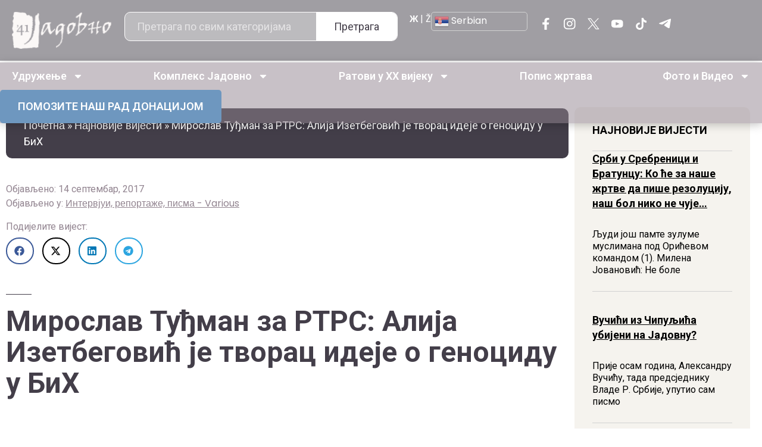

--- FILE ---
content_type: text/html; charset=UTF-8
request_url: https://jadovno.com/miroslav-tudjman-za-rtrs-alija-izetbegovic-je-tvorac-ideje-o-genocidu-u-bih/
body_size: 42638
content:
<!doctype html>
<html lang="sr-RS">
<head>
	<meta charset="UTF-8">
	<meta name="viewport" content="width=device-width, initial-scale=1">
	<link rel="profile" href="https://gmpg.org/xfn/11">
	<meta name='robots' content='index, follow, max-image-preview:large, max-snippet:-1, max-video-preview:-1' />
	<style>img:is([sizes="auto" i], [sizes^="auto," i]) { contain-intrinsic-size: 3000px 1500px }</style>
	
	<!-- This site is optimized with the Yoast SEO plugin v26.4 - https://yoast.com/wordpress/plugins/seo/ -->
	<title>Мирослав Туђман за РТРС: Алија Изетбеговић је творац идеје о геноциду у БиХ - Јадовно 1941. - КУЛТУРА СЈЕЋАЊА</title>
	<link rel="canonical" href="https://jadovno.com/miroslav-tudjman-za-rtrs-alija-izetbegovic-je-tvorac-ideje-o-genocidu-u-bih/" />
	<meta property="og:locale" content="sr_RS" />
	<meta property="og:type" content="article" />
	<meta property="og:title" content="Мирослав Туђман за РТРС: Алија Изетбеговић је творац идеје о геноциду у БиХ - Јадовно 1941. - КУЛТУРА СЈЕЋАЊА" />
	<meta property="og:description" content="Муџахедини се уклапају у политику Алије Изетбеговића за коју је имао потпору исламских земаља, не само финансијску да би финансирао Армију БиХ, већ и у људству, изјавио је за Мирослав Туђман у специјалном интервјуу за РТРС. &#8222;Муџахедини су у БиХ дошли, према документима, у фебруару 1992. године, након чега је више од сто њих већ добило држављанство БиХ [&hellip;]" />
	<meta property="og:url" content="https://jadovno.com/miroslav-tudjman-za-rtrs-alija-izetbegovic-je-tvorac-ideje-o-genocidu-u-bih/" />
	<meta property="og:site_name" content="Јадовно 1941. - КУЛТУРА СЈЕЋАЊА" />
	<meta property="article:published_time" content="2017-09-14T10:06:57+00:00" />
	<meta property="article:modified_time" content="2017-09-14T10:09:12+00:00" />
	<meta property="og:image" content="https://jadovno.com/wp-content/uploads/2017/09/Miroslav_Tudjman.jpg" />
	<meta property="og:image:width" content="658" />
	<meta property="og:image:height" content="494" />
	<meta property="og:image:type" content="image/jpeg" />
	<meta name="author" content="Јадовно 1941." />
	<meta name="twitter:card" content="summary_large_image" />
	<meta name="twitter:label1" content="Написано од" />
	<meta name="twitter:data1" content="Јадовно 1941." />
	<script type="application/ld+json" class="yoast-schema-graph">{"@context":"https://schema.org","@graph":[{"@type":"WebPage","@id":"https://jadovno.com/miroslav-tudjman-za-rtrs-alija-izetbegovic-je-tvorac-ideje-o-genocidu-u-bih/","url":"https://jadovno.com/miroslav-tudjman-za-rtrs-alija-izetbegovic-je-tvorac-ideje-o-genocidu-u-bih/","name":"Мирослав Туђман за РТРС: Алија Изетбеговић је творац идеје о геноциду у БиХ - Јадовно 1941. - КУЛТУРА СЈЕЋАЊА","isPartOf":{"@id":"https://jadovno.com/#website"},"primaryImageOfPage":{"@id":"https://jadovno.com/miroslav-tudjman-za-rtrs-alija-izetbegovic-je-tvorac-ideje-o-genocidu-u-bih/#primaryimage"},"image":{"@id":"https://jadovno.com/miroslav-tudjman-za-rtrs-alija-izetbegovic-je-tvorac-ideje-o-genocidu-u-bih/#primaryimage"},"thumbnailUrl":"https://jadovno.com/wp-content/uploads/2017/09/Miroslav_Tudjman.jpg","datePublished":"2017-09-14T10:06:57+00:00","dateModified":"2017-09-14T10:09:12+00:00","author":{"@id":"https://jadovno.com/#/schema/person/785e7946be53b8c30fe161d4f1d19885"},"breadcrumb":{"@id":"https://jadovno.com/miroslav-tudjman-za-rtrs-alija-izetbegovic-je-tvorac-ideje-o-genocidu-u-bih/#breadcrumb"},"inLanguage":"sr-RS","potentialAction":[{"@type":"ReadAction","target":["https://jadovno.com/miroslav-tudjman-za-rtrs-alija-izetbegovic-je-tvorac-ideje-o-genocidu-u-bih/"]}]},{"@type":"ImageObject","inLanguage":"sr-RS","@id":"https://jadovno.com/miroslav-tudjman-za-rtrs-alija-izetbegovic-je-tvorac-ideje-o-genocidu-u-bih/#primaryimage","url":"https://jadovno.com/wp-content/uploads/2017/09/Miroslav_Tudjman.jpg","contentUrl":"https://jadovno.com/wp-content/uploads/2017/09/Miroslav_Tudjman.jpg","width":658,"height":494,"caption":"Интервју Мирослав Туђман Фото: РТРС"},{"@type":"BreadcrumbList","@id":"https://jadovno.com/miroslav-tudjman-za-rtrs-alija-izetbegovic-je-tvorac-ideje-o-genocidu-u-bih/#breadcrumb","itemListElement":[{"@type":"ListItem","position":1,"name":"Почетна","item":"https://jadovno.com/"},{"@type":"ListItem","position":2,"name":"Најновије вијести","item":"https://jadovno.com/najnovije-vijesti/"},{"@type":"ListItem","position":3,"name":"Мирослав Туђман за РТРС: Алија Изетбеговић је творац идеје о геноциду у БиХ"}]},{"@type":"WebSite","@id":"https://jadovno.com/#website","url":"https://jadovno.com/","name":"Јадовно 1941. - КУЛТУРА СЈЕЋАЊА","description":"Удружење Јадовно 1941. окупља потомке и поштоваоце жртава комплекса логора смрти Госпић-Јадовно-Паг.","potentialAction":[{"@type":"SearchAction","target":{"@type":"EntryPoint","urlTemplate":"https://jadovno.com/?s={search_term_string}"},"query-input":{"@type":"PropertyValueSpecification","valueRequired":true,"valueName":"search_term_string"}}],"inLanguage":"sr-RS"},{"@type":"Person","@id":"https://jadovno.com/#/schema/person/785e7946be53b8c30fe161d4f1d19885","name":"Јадовно 1941.","image":{"@type":"ImageObject","inLanguage":"sr-RS","@id":"https://jadovno.com/#/schema/person/image/","url":"https://secure.gravatar.com/avatar/2b82962c43a302a2627349719af77be5b0c6fccf7be99cbc9527414c8b8ad180?s=96&d=mm&r=g","contentUrl":"https://secure.gravatar.com/avatar/2b82962c43a302a2627349719af77be5b0c6fccf7be99cbc9527414c8b8ad180?s=96&d=mm&r=g","caption":"Јадовно 1941."},"url":"https://jadovno.com/author/milan/"}]}</script>
	<!-- / Yoast SEO plugin. -->


<link rel='dns-prefetch' href='//www.googletagmanager.com' />
<link rel='dns-prefetch' href='//code.jquery.com' />
<link rel="alternate" type="application/rss+xml" title="Јадовно 1941. - КУЛТУРА СЈЕЋАЊА &raquo; довод" href="https://jadovno.com/feed/" />
<link rel="alternate" type="application/rss+xml" title="Јадовно 1941. - КУЛТУРА СЈЕЋАЊА &raquo; довод коментара" href="https://jadovno.com/comments/feed/" />
<link rel="alternate" type="application/rss+xml" title="Јадовно 1941. - КУЛТУРА СЈЕЋАЊА &raquo; довод коментара на Мирослав Туђман за РТРС: Алија Изетбеговић је творац идеје о геноциду у БиХ" href="https://jadovno.com/miroslav-tudjman-za-rtrs-alija-izetbegovic-je-tvorac-ideje-o-genocidu-u-bih/feed/" />
<script>
window._wpemojiSettings = {"baseUrl":"https:\/\/s.w.org\/images\/core\/emoji\/16.0.1\/72x72\/","ext":".png","svgUrl":"https:\/\/s.w.org\/images\/core\/emoji\/16.0.1\/svg\/","svgExt":".svg","source":{"concatemoji":"https:\/\/jadovno.com\/wp-includes\/js\/wp-emoji-release.min.js?ver=6.8.3"}};
/*! This file is auto-generated */
!function(s,n){var o,i,e;function c(e){try{var t={supportTests:e,timestamp:(new Date).valueOf()};sessionStorage.setItem(o,JSON.stringify(t))}catch(e){}}function p(e,t,n){e.clearRect(0,0,e.canvas.width,e.canvas.height),e.fillText(t,0,0);var t=new Uint32Array(e.getImageData(0,0,e.canvas.width,e.canvas.height).data),a=(e.clearRect(0,0,e.canvas.width,e.canvas.height),e.fillText(n,0,0),new Uint32Array(e.getImageData(0,0,e.canvas.width,e.canvas.height).data));return t.every(function(e,t){return e===a[t]})}function u(e,t){e.clearRect(0,0,e.canvas.width,e.canvas.height),e.fillText(t,0,0);for(var n=e.getImageData(16,16,1,1),a=0;a<n.data.length;a++)if(0!==n.data[a])return!1;return!0}function f(e,t,n,a){switch(t){case"flag":return n(e,"\ud83c\udff3\ufe0f\u200d\u26a7\ufe0f","\ud83c\udff3\ufe0f\u200b\u26a7\ufe0f")?!1:!n(e,"\ud83c\udde8\ud83c\uddf6","\ud83c\udde8\u200b\ud83c\uddf6")&&!n(e,"\ud83c\udff4\udb40\udc67\udb40\udc62\udb40\udc65\udb40\udc6e\udb40\udc67\udb40\udc7f","\ud83c\udff4\u200b\udb40\udc67\u200b\udb40\udc62\u200b\udb40\udc65\u200b\udb40\udc6e\u200b\udb40\udc67\u200b\udb40\udc7f");case"emoji":return!a(e,"\ud83e\udedf")}return!1}function g(e,t,n,a){var r="undefined"!=typeof WorkerGlobalScope&&self instanceof WorkerGlobalScope?new OffscreenCanvas(300,150):s.createElement("canvas"),o=r.getContext("2d",{willReadFrequently:!0}),i=(o.textBaseline="top",o.font="600 32px Arial",{});return e.forEach(function(e){i[e]=t(o,e,n,a)}),i}function t(e){var t=s.createElement("script");t.src=e,t.defer=!0,s.head.appendChild(t)}"undefined"!=typeof Promise&&(o="wpEmojiSettingsSupports",i=["flag","emoji"],n.supports={everything:!0,everythingExceptFlag:!0},e=new Promise(function(e){s.addEventListener("DOMContentLoaded",e,{once:!0})}),new Promise(function(t){var n=function(){try{var e=JSON.parse(sessionStorage.getItem(o));if("object"==typeof e&&"number"==typeof e.timestamp&&(new Date).valueOf()<e.timestamp+604800&&"object"==typeof e.supportTests)return e.supportTests}catch(e){}return null}();if(!n){if("undefined"!=typeof Worker&&"undefined"!=typeof OffscreenCanvas&&"undefined"!=typeof URL&&URL.createObjectURL&&"undefined"!=typeof Blob)try{var e="postMessage("+g.toString()+"("+[JSON.stringify(i),f.toString(),p.toString(),u.toString()].join(",")+"));",a=new Blob([e],{type:"text/javascript"}),r=new Worker(URL.createObjectURL(a),{name:"wpTestEmojiSupports"});return void(r.onmessage=function(e){c(n=e.data),r.terminate(),t(n)})}catch(e){}c(n=g(i,f,p,u))}t(n)}).then(function(e){for(var t in e)n.supports[t]=e[t],n.supports.everything=n.supports.everything&&n.supports[t],"flag"!==t&&(n.supports.everythingExceptFlag=n.supports.everythingExceptFlag&&n.supports[t]);n.supports.everythingExceptFlag=n.supports.everythingExceptFlag&&!n.supports.flag,n.DOMReady=!1,n.readyCallback=function(){n.DOMReady=!0}}).then(function(){return e}).then(function(){var e;n.supports.everything||(n.readyCallback(),(e=n.source||{}).concatemoji?t(e.concatemoji):e.wpemoji&&e.twemoji&&(t(e.twemoji),t(e.wpemoji)))}))}((window,document),window._wpemojiSettings);
</script>
<link rel='stylesheet' id='dashicons-css' href='https://jadovno.com/wp-includes/css/dashicons.min.css?ver=6.8.3' media='all' />
<link rel='stylesheet' id='post-views-counter-frontend-css' href='https://jadovno.com/wp-content/plugins/post-views-counter/css/frontend.min.css?ver=1.5.9' media='all' />
<style id='wp-emoji-styles-inline-css'>

	img.wp-smiley, img.emoji {
		display: inline !important;
		border: none !important;
		box-shadow: none !important;
		height: 1em !important;
		width: 1em !important;
		margin: 0 0.07em !important;
		vertical-align: -0.1em !important;
		background: none !important;
		padding: 0 !important;
	}
</style>
<link rel='stylesheet' id='wp-block-library-css' href='https://jadovno.com/wp-includes/css/dist/block-library/style.min.css?ver=6.8.3' media='all' />
<style id='global-styles-inline-css'>
:root{--wp--preset--aspect-ratio--square: 1;--wp--preset--aspect-ratio--4-3: 4/3;--wp--preset--aspect-ratio--3-4: 3/4;--wp--preset--aspect-ratio--3-2: 3/2;--wp--preset--aspect-ratio--2-3: 2/3;--wp--preset--aspect-ratio--16-9: 16/9;--wp--preset--aspect-ratio--9-16: 9/16;--wp--preset--color--black: #000000;--wp--preset--color--cyan-bluish-gray: #abb8c3;--wp--preset--color--white: #ffffff;--wp--preset--color--pale-pink: #f78da7;--wp--preset--color--vivid-red: #cf2e2e;--wp--preset--color--luminous-vivid-orange: #ff6900;--wp--preset--color--luminous-vivid-amber: #fcb900;--wp--preset--color--light-green-cyan: #7bdcb5;--wp--preset--color--vivid-green-cyan: #00d084;--wp--preset--color--pale-cyan-blue: #8ed1fc;--wp--preset--color--vivid-cyan-blue: #0693e3;--wp--preset--color--vivid-purple: #9b51e0;--wp--preset--gradient--vivid-cyan-blue-to-vivid-purple: linear-gradient(135deg,rgba(6,147,227,1) 0%,rgb(155,81,224) 100%);--wp--preset--gradient--light-green-cyan-to-vivid-green-cyan: linear-gradient(135deg,rgb(122,220,180) 0%,rgb(0,208,130) 100%);--wp--preset--gradient--luminous-vivid-amber-to-luminous-vivid-orange: linear-gradient(135deg,rgba(252,185,0,1) 0%,rgba(255,105,0,1) 100%);--wp--preset--gradient--luminous-vivid-orange-to-vivid-red: linear-gradient(135deg,rgba(255,105,0,1) 0%,rgb(207,46,46) 100%);--wp--preset--gradient--very-light-gray-to-cyan-bluish-gray: linear-gradient(135deg,rgb(238,238,238) 0%,rgb(169,184,195) 100%);--wp--preset--gradient--cool-to-warm-spectrum: linear-gradient(135deg,rgb(74,234,220) 0%,rgb(151,120,209) 20%,rgb(207,42,186) 40%,rgb(238,44,130) 60%,rgb(251,105,98) 80%,rgb(254,248,76) 100%);--wp--preset--gradient--blush-light-purple: linear-gradient(135deg,rgb(255,206,236) 0%,rgb(152,150,240) 100%);--wp--preset--gradient--blush-bordeaux: linear-gradient(135deg,rgb(254,205,165) 0%,rgb(254,45,45) 50%,rgb(107,0,62) 100%);--wp--preset--gradient--luminous-dusk: linear-gradient(135deg,rgb(255,203,112) 0%,rgb(199,81,192) 50%,rgb(65,88,208) 100%);--wp--preset--gradient--pale-ocean: linear-gradient(135deg,rgb(255,245,203) 0%,rgb(182,227,212) 50%,rgb(51,167,181) 100%);--wp--preset--gradient--electric-grass: linear-gradient(135deg,rgb(202,248,128) 0%,rgb(113,206,126) 100%);--wp--preset--gradient--midnight: linear-gradient(135deg,rgb(2,3,129) 0%,rgb(40,116,252) 100%);--wp--preset--font-size--small: 13px;--wp--preset--font-size--medium: 20px;--wp--preset--font-size--large: 36px;--wp--preset--font-size--x-large: 42px;--wp--preset--spacing--20: 0.44rem;--wp--preset--spacing--30: 0.67rem;--wp--preset--spacing--40: 1rem;--wp--preset--spacing--50: 1.5rem;--wp--preset--spacing--60: 2.25rem;--wp--preset--spacing--70: 3.38rem;--wp--preset--spacing--80: 5.06rem;--wp--preset--shadow--natural: 6px 6px 9px rgba(0, 0, 0, 0.2);--wp--preset--shadow--deep: 12px 12px 50px rgba(0, 0, 0, 0.4);--wp--preset--shadow--sharp: 6px 6px 0px rgba(0, 0, 0, 0.2);--wp--preset--shadow--outlined: 6px 6px 0px -3px rgba(255, 255, 255, 1), 6px 6px rgba(0, 0, 0, 1);--wp--preset--shadow--crisp: 6px 6px 0px rgba(0, 0, 0, 1);}:root { --wp--style--global--content-size: 800px;--wp--style--global--wide-size: 1200px; }:where(body) { margin: 0; }.wp-site-blocks > .alignleft { float: left; margin-right: 2em; }.wp-site-blocks > .alignright { float: right; margin-left: 2em; }.wp-site-blocks > .aligncenter { justify-content: center; margin-left: auto; margin-right: auto; }:where(.wp-site-blocks) > * { margin-block-start: 24px; margin-block-end: 0; }:where(.wp-site-blocks) > :first-child { margin-block-start: 0; }:where(.wp-site-blocks) > :last-child { margin-block-end: 0; }:root { --wp--style--block-gap: 24px; }:root :where(.is-layout-flow) > :first-child{margin-block-start: 0;}:root :where(.is-layout-flow) > :last-child{margin-block-end: 0;}:root :where(.is-layout-flow) > *{margin-block-start: 24px;margin-block-end: 0;}:root :where(.is-layout-constrained) > :first-child{margin-block-start: 0;}:root :where(.is-layout-constrained) > :last-child{margin-block-end: 0;}:root :where(.is-layout-constrained) > *{margin-block-start: 24px;margin-block-end: 0;}:root :where(.is-layout-flex){gap: 24px;}:root :where(.is-layout-grid){gap: 24px;}.is-layout-flow > .alignleft{float: left;margin-inline-start: 0;margin-inline-end: 2em;}.is-layout-flow > .alignright{float: right;margin-inline-start: 2em;margin-inline-end: 0;}.is-layout-flow > .aligncenter{margin-left: auto !important;margin-right: auto !important;}.is-layout-constrained > .alignleft{float: left;margin-inline-start: 0;margin-inline-end: 2em;}.is-layout-constrained > .alignright{float: right;margin-inline-start: 2em;margin-inline-end: 0;}.is-layout-constrained > .aligncenter{margin-left: auto !important;margin-right: auto !important;}.is-layout-constrained > :where(:not(.alignleft):not(.alignright):not(.alignfull)){max-width: var(--wp--style--global--content-size);margin-left: auto !important;margin-right: auto !important;}.is-layout-constrained > .alignwide{max-width: var(--wp--style--global--wide-size);}body .is-layout-flex{display: flex;}.is-layout-flex{flex-wrap: wrap;align-items: center;}.is-layout-flex > :is(*, div){margin: 0;}body .is-layout-grid{display: grid;}.is-layout-grid > :is(*, div){margin: 0;}body{padding-top: 0px;padding-right: 0px;padding-bottom: 0px;padding-left: 0px;}a:where(:not(.wp-element-button)){text-decoration: underline;}:root :where(.wp-element-button, .wp-block-button__link){background-color: #32373c;border-width: 0;color: #fff;font-family: inherit;font-size: inherit;line-height: inherit;padding: calc(0.667em + 2px) calc(1.333em + 2px);text-decoration: none;}.has-black-color{color: var(--wp--preset--color--black) !important;}.has-cyan-bluish-gray-color{color: var(--wp--preset--color--cyan-bluish-gray) !important;}.has-white-color{color: var(--wp--preset--color--white) !important;}.has-pale-pink-color{color: var(--wp--preset--color--pale-pink) !important;}.has-vivid-red-color{color: var(--wp--preset--color--vivid-red) !important;}.has-luminous-vivid-orange-color{color: var(--wp--preset--color--luminous-vivid-orange) !important;}.has-luminous-vivid-amber-color{color: var(--wp--preset--color--luminous-vivid-amber) !important;}.has-light-green-cyan-color{color: var(--wp--preset--color--light-green-cyan) !important;}.has-vivid-green-cyan-color{color: var(--wp--preset--color--vivid-green-cyan) !important;}.has-pale-cyan-blue-color{color: var(--wp--preset--color--pale-cyan-blue) !important;}.has-vivid-cyan-blue-color{color: var(--wp--preset--color--vivid-cyan-blue) !important;}.has-vivid-purple-color{color: var(--wp--preset--color--vivid-purple) !important;}.has-black-background-color{background-color: var(--wp--preset--color--black) !important;}.has-cyan-bluish-gray-background-color{background-color: var(--wp--preset--color--cyan-bluish-gray) !important;}.has-white-background-color{background-color: var(--wp--preset--color--white) !important;}.has-pale-pink-background-color{background-color: var(--wp--preset--color--pale-pink) !important;}.has-vivid-red-background-color{background-color: var(--wp--preset--color--vivid-red) !important;}.has-luminous-vivid-orange-background-color{background-color: var(--wp--preset--color--luminous-vivid-orange) !important;}.has-luminous-vivid-amber-background-color{background-color: var(--wp--preset--color--luminous-vivid-amber) !important;}.has-light-green-cyan-background-color{background-color: var(--wp--preset--color--light-green-cyan) !important;}.has-vivid-green-cyan-background-color{background-color: var(--wp--preset--color--vivid-green-cyan) !important;}.has-pale-cyan-blue-background-color{background-color: var(--wp--preset--color--pale-cyan-blue) !important;}.has-vivid-cyan-blue-background-color{background-color: var(--wp--preset--color--vivid-cyan-blue) !important;}.has-vivid-purple-background-color{background-color: var(--wp--preset--color--vivid-purple) !important;}.has-black-border-color{border-color: var(--wp--preset--color--black) !important;}.has-cyan-bluish-gray-border-color{border-color: var(--wp--preset--color--cyan-bluish-gray) !important;}.has-white-border-color{border-color: var(--wp--preset--color--white) !important;}.has-pale-pink-border-color{border-color: var(--wp--preset--color--pale-pink) !important;}.has-vivid-red-border-color{border-color: var(--wp--preset--color--vivid-red) !important;}.has-luminous-vivid-orange-border-color{border-color: var(--wp--preset--color--luminous-vivid-orange) !important;}.has-luminous-vivid-amber-border-color{border-color: var(--wp--preset--color--luminous-vivid-amber) !important;}.has-light-green-cyan-border-color{border-color: var(--wp--preset--color--light-green-cyan) !important;}.has-vivid-green-cyan-border-color{border-color: var(--wp--preset--color--vivid-green-cyan) !important;}.has-pale-cyan-blue-border-color{border-color: var(--wp--preset--color--pale-cyan-blue) !important;}.has-vivid-cyan-blue-border-color{border-color: var(--wp--preset--color--vivid-cyan-blue) !important;}.has-vivid-purple-border-color{border-color: var(--wp--preset--color--vivid-purple) !important;}.has-vivid-cyan-blue-to-vivid-purple-gradient-background{background: var(--wp--preset--gradient--vivid-cyan-blue-to-vivid-purple) !important;}.has-light-green-cyan-to-vivid-green-cyan-gradient-background{background: var(--wp--preset--gradient--light-green-cyan-to-vivid-green-cyan) !important;}.has-luminous-vivid-amber-to-luminous-vivid-orange-gradient-background{background: var(--wp--preset--gradient--luminous-vivid-amber-to-luminous-vivid-orange) !important;}.has-luminous-vivid-orange-to-vivid-red-gradient-background{background: var(--wp--preset--gradient--luminous-vivid-orange-to-vivid-red) !important;}.has-very-light-gray-to-cyan-bluish-gray-gradient-background{background: var(--wp--preset--gradient--very-light-gray-to-cyan-bluish-gray) !important;}.has-cool-to-warm-spectrum-gradient-background{background: var(--wp--preset--gradient--cool-to-warm-spectrum) !important;}.has-blush-light-purple-gradient-background{background: var(--wp--preset--gradient--blush-light-purple) !important;}.has-blush-bordeaux-gradient-background{background: var(--wp--preset--gradient--blush-bordeaux) !important;}.has-luminous-dusk-gradient-background{background: var(--wp--preset--gradient--luminous-dusk) !important;}.has-pale-ocean-gradient-background{background: var(--wp--preset--gradient--pale-ocean) !important;}.has-electric-grass-gradient-background{background: var(--wp--preset--gradient--electric-grass) !important;}.has-midnight-gradient-background{background: var(--wp--preset--gradient--midnight) !important;}.has-small-font-size{font-size: var(--wp--preset--font-size--small) !important;}.has-medium-font-size{font-size: var(--wp--preset--font-size--medium) !important;}.has-large-font-size{font-size: var(--wp--preset--font-size--large) !important;}.has-x-large-font-size{font-size: var(--wp--preset--font-size--x-large) !important;}
:root :where(.wp-block-pullquote){font-size: 1.5em;line-height: 1.6;}
</style>
<link rel='stylesheet' id='responsive-lightbox-prettyphoto-css' href='https://jadovno.com/wp-content/plugins/responsive-lightbox/assets/prettyphoto/prettyPhoto.min.css?ver=3.1.6' media='all' />
<link rel='stylesheet' id='jquery-ui-datepicker-style-css' href='https://code.jquery.com/ui/1.12.1/themes/base/jquery-ui.css?ver=6.8.3' media='all' />
<link rel='stylesheet' id='hello-elementor-css' href='https://jadovno.com/wp-content/themes/hello-elementor/style.min.css?ver=3.3.0' media='all' />
<link rel='stylesheet' id='hello-elementor-theme-style-css' href='https://jadovno.com/wp-content/themes/hello-elementor/theme.min.css?ver=3.3.0' media='all' />
<link rel='stylesheet' id='hello-elementor-header-footer-css' href='https://jadovno.com/wp-content/themes/hello-elementor/header-footer.min.css?ver=3.3.0' media='all' />
<link rel='stylesheet' id='elementor-frontend-css' href='https://jadovno.com/wp-content/plugins/elementor/assets/css/frontend.min.css?ver=3.33.1' media='all' />
<style id='elementor-frontend-inline-css'>
.elementor-kit-173497{--e-global-color-primary:#6EC1E4;--e-global-color-secondary:#54595F;--e-global-color-text:#7A7A7A;--e-global-color-accent:#61CE70;--e-global-typography-primary-font-family:"Roboto";--e-global-typography-primary-font-weight:600;--e-global-typography-secondary-font-family:"Roboto Slab";--e-global-typography-secondary-font-weight:400;--e-global-typography-text-font-family:"Roboto";--e-global-typography-text-font-weight:400;--e-global-typography-accent-font-family:"Roboto";--e-global-typography-accent-font-weight:500;color:#433E49;font-family:"Roboto", Sans-serif;font-size:16px;font-weight:400;}.elementor-kit-173497 button,.elementor-kit-173497 input[type="button"],.elementor-kit-173497 input[type="submit"],.elementor-kit-173497 .elementor-button{background-color:#928490;font-family:"Roboto", Sans-serif;font-size:18px;font-weight:700;color:#FFFFFF;border-radius:10px 10px 10px 10px;padding:15px 40px 15px 40px;}.elementor-kit-173497 button:hover,.elementor-kit-173497 button:focus,.elementor-kit-173497 input[type="button"]:hover,.elementor-kit-173497 input[type="button"]:focus,.elementor-kit-173497 input[type="submit"]:hover,.elementor-kit-173497 input[type="submit"]:focus,.elementor-kit-173497 .elementor-button:hover,.elementor-kit-173497 .elementor-button:focus{background-color:#6F676D;}.elementor-kit-173497 e-page-transition{background-color:#FFBC7D;}.elementor-kit-173497 a{color:#433E49;font-family:"Poppins", Sans-serif;}.elementor-kit-173497 h1{color:#433E49;font-family:"Philosopher", Sans-serif;font-size:56px;font-weight:700;}.elementor-kit-173497 h2{color:#433E49;font-family:"Philosopher", Sans-serif;font-size:56px;font-weight:700;}.elementor-section.elementor-section-boxed > .elementor-container{max-width:1440px;}.e-con{--container-max-width:1440px;}.elementor-widget:not(:last-child){--kit-widget-spacing:20px;}.elementor-element{--widgets-spacing:20px 20px;--widgets-spacing-row:20px;--widgets-spacing-column:20px;}{}h1.entry-title{display:var(--page-title-display);}.site-header .site-branding{flex-direction:column;align-items:stretch;}.site-header{padding-inline-end:0px;padding-inline-start:0px;}.site-footer .site-branding{flex-direction:column;align-items:stretch;}@media(max-width:1024px){.elementor-section.elementor-section-boxed > .elementor-container{max-width:1024px;}.e-con{--container-max-width:1024px;}}@media(max-width:767px){.elementor-kit-173497 h1{font-size:36px;}.elementor-kit-173497 h2{font-size:36px;}.elementor-section.elementor-section-boxed > .elementor-container{max-width:767px;}.e-con{--container-max-width:767px;}}/* Start custom CSS */body{
    overflow-x: hidden;
}/* End custom CSS */
.elementor-173553 .elementor-element.elementor-element-7e880415{--display:flex;--flex-direction:row;--container-widget-width:initial;--container-widget-height:100%;--container-widget-flex-grow:1;--container-widget-align-self:stretch;--flex-wrap-mobile:wrap;--justify-content:space-between;--gap:10px 10px;--row-gap:10px;--column-gap:10px;}.elementor-173553 .elementor-element.elementor-element-7e880415:not(.elementor-motion-effects-element-type-background), .elementor-173553 .elementor-element.elementor-element-7e880415 > .elementor-motion-effects-container > .elementor-motion-effects-layer{background-color:#433E4980;}.elementor-173553 .elementor-element.elementor-element-bb344cd{--display:flex;--flex-direction:column;--container-widget-width:calc( ( 1 - var( --container-widget-flex-grow ) ) * 100% );--container-widget-height:initial;--container-widget-flex-grow:0;--container-widget-align-self:initial;--flex-wrap-mobile:wrap;--justify-content:center;--align-items:center;}.elementor-173553 .elementor-element.elementor-element-1d1096a4{width:var( --container-widget-width, 130px );max-width:130px;--container-widget-width:130px;--container-widget-flex-grow:0;}.elementor-173553 .elementor-element.elementor-element-1d1096a4.elementor-element{--align-self:center;}.elementor-173553 .elementor-element.elementor-element-1d1096a4 img{width:100%;height:33px;object-fit:contain;object-position:center center;}.elementor-173553 .elementor-element.elementor-element-124b0498{--display:flex;--flex-direction:column;--container-widget-width:calc( ( 1 - var( --container-widget-flex-grow ) ) * 100% );--container-widget-height:initial;--container-widget-flex-grow:0;--container-widget-align-self:initial;--flex-wrap-mobile:wrap;--justify-content:center;--align-items:center;}.elementor-173553 .elementor-element.elementor-element-236330b2{padding:0px 0px 0px 0px;}.elementor-173553 .elementor-element.elementor-element-236330b2 .elementor-search-form__container{min-height:40px;}.elementor-173553 .elementor-element.elementor-element-236330b2 .elementor-search-form__submit{min-width:40px;font-family:"Roboto", Sans-serif;font-size:18px;font-weight:400;--e-search-form-submit-text-color:#433E49;background-color:#FFFFFF;}body:not(.rtl) .elementor-173553 .elementor-element.elementor-element-236330b2 .elementor-search-form__icon{padding-left:calc(40px / 3);}body.rtl .elementor-173553 .elementor-element.elementor-element-236330b2 .elementor-search-form__icon{padding-right:calc(40px / 3);}.elementor-173553 .elementor-element.elementor-element-236330b2 .elementor-search-form__input, .elementor-173553 .elementor-element.elementor-element-236330b2.elementor-search-form--button-type-text .elementor-search-form__submit{padding-left:calc(40px / 3);padding-right:calc(40px / 3);}.elementor-173553 .elementor-element.elementor-element-236330b2 input[type="search"].elementor-search-form__input{font-family:"Roboto", Sans-serif;font-size:18px;}.elementor-173553 .elementor-element.elementor-element-236330b2 .elementor-search-form__input,
					.elementor-173553 .elementor-element.elementor-element-236330b2 .elementor-search-form__icon,
					.elementor-173553 .elementor-element.elementor-element-236330b2 .elementor-lightbox .dialog-lightbox-close-button,
					.elementor-173553 .elementor-element.elementor-element-236330b2 .elementor-lightbox .dialog-lightbox-close-button:hover,
					.elementor-173553 .elementor-element.elementor-element-236330b2.elementor-search-form--skin-full_screen input[type="search"].elementor-search-form__input{color:#FFFFFF;fill:#FFFFFF;}.elementor-173553 .elementor-element.elementor-element-236330b2:not(.elementor-search-form--skin-full_screen) .elementor-search-form__container{background-color:#FFFFFF4D;border-color:#FFFFFF;border-width:1px 1px 1px 1px;border-radius:10px;}.elementor-173553 .elementor-element.elementor-element-236330b2.elementor-search-form--skin-full_screen input[type="search"].elementor-search-form__input{background-color:#FFFFFF4D;border-color:#FFFFFF;border-width:1px 1px 1px 1px;border-radius:10px;}.elementor-173553 .elementor-element.elementor-element-236330b2:not(.elementor-search-form--skin-full_screen) .elementor-search-form--focus .elementor-search-form__input,
					.elementor-173553 .elementor-element.elementor-element-236330b2 .elementor-search-form--focus .elementor-search-form__icon,
					.elementor-173553 .elementor-element.elementor-element-236330b2 .elementor-lightbox .dialog-lightbox-close-button:hover,
					.elementor-173553 .elementor-element.elementor-element-236330b2.elementor-search-form--skin-full_screen input[type="search"].elementor-search-form__input:focus{color:#FFFFFF;fill:#FFFFFF;}.elementor-173553 .elementor-element.elementor-element-6ae252da{--display:flex;--flex-direction:row;--container-widget-width:calc( ( 1 - var( --container-widget-flex-grow ) ) * 100% );--container-widget-height:100%;--container-widget-flex-grow:1;--container-widget-align-self:stretch;--flex-wrap-mobile:wrap;--justify-content:space-around;--align-items:center;--gap:15px 15px;--row-gap:15px;--column-gap:15px;}.elementor-173553 .elementor-element.elementor-element-4356cf8b .elementor-repeater-item-ecb241f.elementor-social-icon{background-color:#02010100;}.elementor-173553 .elementor-element.elementor-element-4356cf8b .elementor-repeater-item-ecb241f.elementor-social-icon i{color:#02010100;}.elementor-173553 .elementor-element.elementor-element-4356cf8b .elementor-repeater-item-ecb241f.elementor-social-icon svg{fill:#02010100;}.elementor-173553 .elementor-element.elementor-element-4356cf8b .elementor-repeater-item-14b283c.elementor-social-icon{background-color:#02010100;}.elementor-173553 .elementor-element.elementor-element-4356cf8b .elementor-repeater-item-14b283c.elementor-social-icon i{color:#02010100;}.elementor-173553 .elementor-element.elementor-element-4356cf8b .elementor-repeater-item-14b283c.elementor-social-icon svg{fill:#02010100;}.elementor-173553 .elementor-element.elementor-element-4356cf8b .elementor-repeater-item-151073e.elementor-social-icon{background-color:#02010100;}.elementor-173553 .elementor-element.elementor-element-4356cf8b .elementor-repeater-item-151073e.elementor-social-icon i{color:#02010100;}.elementor-173553 .elementor-element.elementor-element-4356cf8b .elementor-repeater-item-151073e.elementor-social-icon svg{fill:#02010100;}.elementor-173553 .elementor-element.elementor-element-4356cf8b .elementor-repeater-item-62164da.elementor-social-icon{background-color:#02010100;}.elementor-173553 .elementor-element.elementor-element-4356cf8b .elementor-repeater-item-62164da.elementor-social-icon i{color:#02010100;}.elementor-173553 .elementor-element.elementor-element-4356cf8b .elementor-repeater-item-62164da.elementor-social-icon svg{fill:#02010100;}.elementor-173553 .elementor-element.elementor-element-4356cf8b .elementor-repeater-item-8a76fde.elementor-social-icon{background-color:#02010100;}.elementor-173553 .elementor-element.elementor-element-4356cf8b .elementor-repeater-item-8a76fde.elementor-social-icon i{color:#02010100;}.elementor-173553 .elementor-element.elementor-element-4356cf8b .elementor-repeater-item-8a76fde.elementor-social-icon svg{fill:#02010100;}.elementor-173553 .elementor-element.elementor-element-4356cf8b .elementor-repeater-item-9bd4bcd.elementor-social-icon{background-color:#02010100;}.elementor-173553 .elementor-element.elementor-element-4356cf8b .elementor-repeater-item-9bd4bcd.elementor-social-icon i{color:#02010100;}.elementor-173553 .elementor-element.elementor-element-4356cf8b .elementor-repeater-item-9bd4bcd.elementor-social-icon svg{fill:#02010100;}.elementor-173553 .elementor-element.elementor-element-4356cf8b{--grid-template-columns:repeat(6, auto);text-align:right;--icon-size:20px;--grid-column-gap:0px;--grid-row-gap:0px;}.elementor-173553 .elementor-element.elementor-element-4356cf8b .elementor-social-icon{border-style:none;}.elementor-173553 .elementor-element.elementor-element-43da7927{--display:flex;--position:fixed;--flex-direction:column;--container-widget-width:100%;--container-widget-height:initial;--container-widget-flex-grow:0;--container-widget-align-self:initial;--flex-wrap-mobile:wrap;--justify-content:center;--gap:0px 0px;--row-gap:0px;--column-gap:0px;box-shadow:0px 2px 15px 0px rgba(0, 0, 0, 0.25);--padding-top:0px;--padding-bottom:0px;--padding-left:0px;--padding-right:0px;top:0px;--z-index:9999999;}.elementor-173553 .elementor-element.elementor-element-43da7927:not(.elementor-motion-effects-element-type-background), .elementor-173553 .elementor-element.elementor-element-43da7927 > .elementor-motion-effects-container > .elementor-motion-effects-layer{background-color:#92849080;}body:not(.rtl) .elementor-173553 .elementor-element.elementor-element-43da7927{left:0px;}body.rtl .elementor-173553 .elementor-element.elementor-element-43da7927{right:0px;}.elementor-173553 .elementor-element.elementor-element-5e308b22{margin:0px 0px calc(var(--kit-widget-spacing, 0px) + 0px) 0px;padding:0px 0px 0px 0px;}.elementor-173553 .elementor-element.elementor-element-5e308b22 .elementor-menu-toggle{margin:0 auto;}.elementor-173553 .elementor-element.elementor-element-5e308b22 .elementor-nav-menu .elementor-item{font-family:"Roboto", Sans-serif;font-size:18px;font-weight:600;}.elementor-173553 .elementor-element.elementor-element-5e308b22 .elementor-nav-menu--main .elementor-item{color:#FFFFFF;fill:#FFFFFF;}.elementor-173553 .elementor-element.elementor-element-5e308b22 .elementor-nav-menu--main .elementor-item:hover,
					.elementor-173553 .elementor-element.elementor-element-5e308b22 .elementor-nav-menu--main .elementor-item.elementor-item-active,
					.elementor-173553 .elementor-element.elementor-element-5e308b22 .elementor-nav-menu--main .elementor-item.highlighted,
					.elementor-173553 .elementor-element.elementor-element-5e308b22 .elementor-nav-menu--main .elementor-item:focus{color:#fff;}.elementor-173553 .elementor-element.elementor-element-5e308b22 .elementor-nav-menu--main .elementor-item.elementor-item-active{color:#FFFFFFA6;}.elementor-173553 .elementor-element.elementor-element-6d3fae3e{--display:flex;--flex-direction:row;--container-widget-width:initial;--container-widget-height:100%;--container-widget-flex-grow:1;--container-widget-align-self:stretch;--flex-wrap-mobile:wrap;--gap:0px 0px;--row-gap:0px;--column-gap:0px;}.elementor-173553 .elementor-element.elementor-element-6d3fae3e:not(.elementor-motion-effects-element-type-background), .elementor-173553 .elementor-element.elementor-element-6d3fae3e > .elementor-motion-effects-container > .elementor-motion-effects-layer{background-color:#433E49;}.elementor-173553 .elementor-element.elementor-element-686cc789{--display:flex;--flex-direction:column;--container-widget-width:100%;--container-widget-height:initial;--container-widget-flex-grow:0;--container-widget-align-self:initial;--flex-wrap-mobile:wrap;}.elementor-173553 .elementor-element.elementor-element-117ecf1{width:var( --container-widget-width, 130px );max-width:130px;--container-widget-width:130px;--container-widget-flex-grow:0;}.elementor-173553 .elementor-element.elementor-element-117ecf1.elementor-element{--align-self:center;}.elementor-173553 .elementor-element.elementor-element-117ecf1 img{width:100%;height:33px;object-fit:contain;object-position:center center;}.elementor-173553 .elementor-element.elementor-element-4d57c922{--display:flex;--flex-direction:column;--container-widget-width:100%;--container-widget-height:initial;--container-widget-flex-grow:0;--container-widget-align-self:initial;--flex-wrap-mobile:wrap;}.elementor-173553 .elementor-element.elementor-element-347167c3 .elementor-button{background-color:#6E97BF;border-radius:3px 3px 3px 3px;}.elementor-173553 .elementor-element.elementor-element-347167c3 .elementor-button:hover, .elementor-173553 .elementor-element.elementor-element-347167c3 .elementor-button:focus{background-color:#486D91;}.elementor-173553 .elementor-element.elementor-element-3ecf7778{--display:flex;--flex-direction:row;--container-widget-width:initial;--container-widget-height:100%;--container-widget-flex-grow:1;--container-widget-align-self:stretch;--flex-wrap-mobile:wrap;--gap:0px 0px;--row-gap:0px;--column-gap:0px;}.elementor-173553 .elementor-element.elementor-element-3ecf7778:not(.elementor-motion-effects-element-type-background), .elementor-173553 .elementor-element.elementor-element-3ecf7778 > .elementor-motion-effects-container > .elementor-motion-effects-layer{background-color:#928490;}.elementor-173553 .elementor-element.elementor-element-1e30ab2a{--display:flex;--flex-direction:column;--container-widget-width:100%;--container-widget-height:initial;--container-widget-flex-grow:0;--container-widget-align-self:initial;--flex-wrap-mobile:wrap;}.elementor-173553 .elementor-element.elementor-element-3a6c309b{padding:0px 0px 0px 0px;}.elementor-173553 .elementor-element.elementor-element-3a6c309b .elementor-search-form{text-align:left;}.elementor-173553 .elementor-element.elementor-element-3a6c309b .elementor-search-form__toggle{--e-search-form-toggle-size:35px;}.elementor-173553 .elementor-element.elementor-element-3a6c309b input[type="search"].elementor-search-form__input{font-family:"Roboto", Sans-serif;font-size:18px;}.elementor-173553 .elementor-element.elementor-element-3a6c309b .elementor-search-form__input,
					.elementor-173553 .elementor-element.elementor-element-3a6c309b .elementor-search-form__icon,
					.elementor-173553 .elementor-element.elementor-element-3a6c309b .elementor-lightbox .dialog-lightbox-close-button,
					.elementor-173553 .elementor-element.elementor-element-3a6c309b .elementor-lightbox .dialog-lightbox-close-button:hover,
					.elementor-173553 .elementor-element.elementor-element-3a6c309b.elementor-search-form--skin-full_screen input[type="search"].elementor-search-form__input{color:#FFFFFF;fill:#FFFFFF;}.elementor-173553 .elementor-element.elementor-element-3a6c309b:not(.elementor-search-form--skin-full_screen) .elementor-search-form__container{border-color:#FFFFFF;border-width:1px 1px 1px 1px;border-radius:10px;}.elementor-173553 .elementor-element.elementor-element-3a6c309b.elementor-search-form--skin-full_screen input[type="search"].elementor-search-form__input{border-color:#FFFFFF;border-width:1px 1px 1px 1px;border-radius:10px;}.elementor-173553 .elementor-element.elementor-element-3a6c309b:not(.elementor-search-form--skin-full_screen) .elementor-search-form--focus .elementor-search-form__input,
					.elementor-173553 .elementor-element.elementor-element-3a6c309b .elementor-search-form--focus .elementor-search-form__icon,
					.elementor-173553 .elementor-element.elementor-element-3a6c309b .elementor-lightbox .dialog-lightbox-close-button:hover,
					.elementor-173553 .elementor-element.elementor-element-3a6c309b.elementor-search-form--skin-full_screen input[type="search"].elementor-search-form__input:focus{color:#FFFFFF;fill:#FFFFFF;}.elementor-173553 .elementor-element.elementor-element-258c7df2{--display:flex;--flex-direction:column;--container-widget-width:100%;--container-widget-height:initial;--container-widget-flex-grow:0;--container-widget-align-self:initial;--flex-wrap-mobile:wrap;}.elementor-173553 .elementor-element.elementor-element-5ea9e251{--display:flex;--flex-direction:column;--container-widget-width:100%;--container-widget-height:initial;--container-widget-flex-grow:0;--container-widget-align-self:initial;--flex-wrap-mobile:wrap;}.elementor-173553 .elementor-element.elementor-element-7a21f85d{--display:flex;--flex-direction:column;--container-widget-width:100%;--container-widget-height:initial;--container-widget-flex-grow:0;--container-widget-align-self:initial;--flex-wrap-mobile:wrap;}.elementor-173553 .elementor-element.elementor-element-75fd3b2b .elementor-menu-toggle{margin-left:auto;}.elementor-theme-builder-content-area{height:400px;}.elementor-location-header:before, .elementor-location-footer:before{content:"";display:table;clear:both;}@media(min-width:768px){.elementor-173553 .elementor-element.elementor-element-bb344cd{--width:15%;}.elementor-173553 .elementor-element.elementor-element-124b0498{--width:38%;}.elementor-173553 .elementor-element.elementor-element-6ae252da{--width:47%;}.elementor-173553 .elementor-element.elementor-element-686cc789{--width:50%;}.elementor-173553 .elementor-element.elementor-element-4d57c922{--width:50%;}.elementor-173553 .elementor-element.elementor-element-1e30ab2a{--width:25%;}.elementor-173553 .elementor-element.elementor-element-258c7df2{--width:25%;}.elementor-173553 .elementor-element.elementor-element-5ea9e251{--width:25%;}.elementor-173553 .elementor-element.elementor-element-7a21f85d{--width:25%;}}@media(max-width:1024px){.elementor-173553 .elementor-element.elementor-element-1d1096a4{width:var( --container-widget-width, 35% );max-width:35%;--container-widget-width:35%;--container-widget-flex-grow:0;}.elementor-173553 .elementor-element.elementor-element-117ecf1{width:var( --container-widget-width, 35% );max-width:35%;--container-widget-width:35%;--container-widget-flex-grow:0;}}@media(max-width:767px){.elementor-173553 .elementor-element.elementor-element-6d3fae3e{--flex-direction:row;--container-widget-width:calc( ( 1 - var( --container-widget-flex-grow ) ) * 100% );--container-widget-height:100%;--container-widget-flex-grow:1;--container-widget-align-self:stretch;--flex-wrap-mobile:wrap;--align-items:center;--gap:10px 10px;--row-gap:10px;--column-gap:10px;--flex-wrap:nowrap;--z-index:99;}.elementor-173553 .elementor-element.elementor-element-686cc789{--width:40%;--padding-top:10px;--padding-bottom:10px;--padding-left:10px;--padding-right:10px;}.elementor-173553 .elementor-element.elementor-element-4d57c922{--width:60%;--padding-top:10px;--padding-bottom:10px;--padding-left:10px;--padding-right:10px;}.elementor-173553 .elementor-element.elementor-element-347167c3 .elementor-button{font-size:13px;line-height:1.3em;padding:10px 13px 10px 13px;}.elementor-173553 .elementor-element.elementor-element-3ecf7778{--justify-content:space-between;--align-items:center;--container-widget-width:calc( ( 1 - var( --container-widget-flex-grow ) ) * 100% );--gap:0px 0px;--row-gap:0px;--column-gap:0px;--flex-wrap:nowrap;--z-index:99;}.elementor-173553 .elementor-element.elementor-element-1e30ab2a{--width:13%;--padding-top:0px;--padding-bottom:0px;--padding-left:0px;--padding-right:0px;}.elementor-173553 .elementor-element.elementor-element-258c7df2{--width:30%;}.elementor-173553 .elementor-element.elementor-element-5ea9e251{--width:35%;}.elementor-173553 .elementor-element.elementor-element-7a21f85d{--width:20%;--padding-top:0px;--padding-bottom:0px;--padding-left:0px;--padding-right:0px;}}/* Start custom CSS for image, class: .elementor-element-1d1096a4 */.elementor-173553 .elementor-element.elementor-element-1d1096a4{
    width: 100%;
}

.elementor-173553 .elementor-element.elementor-element-1d1096a4 img{
    height: auto;
    white-space: 100%
}/* End custom CSS */
/* Start custom CSS for search-form, class: .elementor-element-236330b2 */.elementor-173553 .elementor-element.elementor-element-236330b2{
    width: 100%
}
.elementor-173553 .elementor-element.elementor-element-236330b2 input{
    padding: 13px 20px 13px 20px!important;
}
.elementor-173553 .elementor-element.elementor-element-236330b2 button{
    padding: 0px 30px!important;
}/* End custom CSS */
/* Start custom CSS for shortcode, class: .elementor-element-24a73373 */.elementor-173553 .elementor-element.elementor-element-24a73373, .elementor-173553 .elementor-element.elementor-element-24a73373 a{
    color: #fff;
}/* End custom CSS */
/* Start custom CSS for container, class: .elementor-element-7e880415 */.elementor-173553 .elementor-element.elementor-element-7e880415{
    position: fixed;
    top: 0;
    width: 100%;
    z-index: 9999;
    transition: top .3s ease;
}

.elementor-173553 .elementor-element.elementor-element-7e880415 .elementor-motion-effects-layer{
    transition: background .3s ease;
}
















/**//* End custom CSS */
/* Start custom CSS for nav-menu, class: .elementor-element-5e308b22 */.elementor-173553 .elementor-element.elementor-element-5e308b22 ul.elementor-nav-menu{
    display: flex;
    justify-content: space-between;
    width: 100%;
    height: 100%;
    align-items: center;
}

.elementor-173553 .elementor-element.elementor-element-5e308b22 .elementor-nav-menu:after{
    /*display: none;*/;
}

.elementor-173553 .elementor-element.elementor-element-5e308b22 nav > ul > li:last-child a{
    background-color: #6E97BF;
    border-radius: 5px;
    padding: 18px 30px;
    margin-left: 100px;
    display: block;
    transition: background .3s ease;
}

.elementor-173553 .elementor-element.elementor-element-5e308b22 nav > ul > li:last-child a:hover{
    background-color: #486d91;
}

.elementor-173553 .elementor-element.elementor-element-5e308b22 ul li{
    height: 100%;
}

.elementor-173553 .elementor-element.elementor-element-5e308b22 .elementor-nav-menu--dropdown {
    background-color: #928490;
    border-radius: 0 0 10px 10px;
    border-top: 1px solid #F5F3EE;
}
.elementor-173553 .elementor-element.elementor-element-5e308b22 .elementor-nav-menu--dropdown .elementor-nav-menu--dropdown {
    max-height: 600px;
    overflow-y: auto;
}

.elementor-173553 .elementor-element.elementor-element-5e308b22 .elementor-nav-menu--dropdown a{
    color: #fff;
    font-family: 'Roboto';
    font-size: 18px;
}

.e--pointer-background .elementor-item:before{
    background: transparent!important
}

/*.elementor-173553 .elementor-element.elementor-element-5e308b22 .elementor-nav-menu--dropdown{*/
/*    display: block!important;*/
/*}*//* End custom CSS */
/* Start custom CSS for container, class: .elementor-element-43da7927 */.elementor-173553 .elementor-element.elementor-element-43da7927{
    position: fixed;
    top: 105px;
    width: 100%;
    z-index: 9998;
    transition: top .3s ease, background .3s ease;
}





/**//* End custom CSS */
/* Start custom CSS for image, class: .elementor-element-117ecf1 */.elementor-173553 .elementor-element.elementor-element-117ecf1{
    width: 100%;
}

.elementor-173553 .elementor-element.elementor-element-117ecf1 img{
    height: auto;
    white-space: 100%
}/* End custom CSS */
/* Start custom CSS for search-form, class: .elementor-element-3a6c309b */.elementor-173553 .elementor-element.elementor-element-3a6c309b input{
    padding: 13px 20px 13px 20px!important;
}


.elementor-173553 .elementor-element.elementor-element-3a6c309b svg{
    fill: #fff!important;
}








/**//* End custom CSS */
/* Start custom CSS for shortcode, class: .elementor-element-50d1a40e */.elementor-173553 .elementor-element.elementor-element-50d1a40e, .elementor-173553 .elementor-element.elementor-element-50d1a40e a{
    color: #fff;
}/* End custom CSS */
.elementor-173531 .elementor-element.elementor-element-c46f468{--display:flex;--min-height:180px;--flex-direction:row;--container-widget-width:calc( ( 1 - var( --container-widget-flex-grow ) ) * 100% );--container-widget-height:100%;--container-widget-flex-grow:1;--container-widget-align-self:stretch;--flex-wrap-mobile:wrap;--align-items:stretch;--gap:0% 0%;--row-gap:0%;--column-gap:0%;--margin-top:-120px;--margin-bottom:-200px;--margin-left:0px;--margin-right:0px;--z-index:1;}.elementor-173531 .elementor-element.elementor-element-c46f468:not(.elementor-motion-effects-element-type-background), .elementor-173531 .elementor-element.elementor-element-c46f468 > .elementor-motion-effects-container > .elementor-motion-effects-layer{background-color:#433E4900;}.elementor-173531 .elementor-element.elementor-element-2daf2a09{--display:flex;--flex-direction:row;--container-widget-width:calc( ( 1 - var( --container-widget-flex-grow ) ) * 100% );--container-widget-height:100%;--container-widget-flex-grow:1;--container-widget-align-self:stretch;--flex-wrap-mobile:wrap;--justify-content:space-between;--align-items:center;--gap:10% 10%;--row-gap:10%;--column-gap:10%;border-style:none;--border-style:none;box-shadow:1px 1px 30px 0px rgba(0, 0, 0, 0.1);--margin-top:0px;--margin-bottom:0px;--margin-left:0px;--margin-right:0px;--padding-top:33px;--padding-bottom:37px;--padding-left:100px;--padding-right:100px;}.elementor-173531 .elementor-element.elementor-element-2daf2a09:not(.elementor-motion-effects-element-type-background), .elementor-173531 .elementor-element.elementor-element-2daf2a09 > .elementor-motion-effects-container > .elementor-motion-effects-layer{background-color:#FFFFFF;}.elementor-173531 .elementor-element.elementor-element-7b7df95f{width:var( --container-widget-width, 31.649% );max-width:31.649%;--container-widget-width:31.649%;--container-widget-flex-grow:0;}.elementor-173531 .elementor-element.elementor-element-7b7df95f.elementor-element{--flex-grow:0;--flex-shrink:0;}.elementor-173531 .elementor-element.elementor-element-7b7df95f .elementor-heading-title{font-family:"Philosopher", Sans-serif;font-size:48px;font-weight:700;line-height:1.2em;color:#433E49;}.elementor-173531 .elementor-element.elementor-element-6ad6b116{--display:flex;--flex-direction:row;--container-widget-width:calc( ( 1 - var( --container-widget-flex-grow ) ) * 100% );--container-widget-height:100%;--container-widget-flex-grow:1;--container-widget-align-self:stretch;--flex-wrap-mobile:wrap;--align-items:stretch;--gap:10px 10px;--row-gap:10px;--column-gap:10px;--flex-wrap:wrap;border-style:none;--border-style:none;--padding-top:230px;--padding-bottom:130px;--padding-left:0px;--padding-right:0px;}.elementor-173531 .elementor-element.elementor-element-6ad6b116:not(.elementor-motion-effects-element-type-background), .elementor-173531 .elementor-element.elementor-element-6ad6b116 > .elementor-motion-effects-container > .elementor-motion-effects-layer{background-color:#433E49;}.elementor-173531 .elementor-element.elementor-element-7523d806{--display:flex;--flex-direction:row;--container-widget-width:calc( ( 1 - var( --container-widget-flex-grow ) ) * 100% );--container-widget-height:100%;--container-widget-flex-grow:1;--container-widget-align-self:stretch;--flex-wrap-mobile:wrap;--justify-content:flex-start;--align-items:flex-end;--gap:0px 0px;--row-gap:0px;--column-gap:0px;--flex-wrap:wrap;border-style:none;--border-style:none;}.elementor-173531 .elementor-element.elementor-element-22a6d57{--display:flex;--flex-direction:column;--container-widget-width:100%;--container-widget-height:initial;--container-widget-flex-grow:0;--container-widget-align-self:initial;--flex-wrap-mobile:wrap;--justify-content:flex-start;--padding-top:0px;--padding-bottom:0px;--padding-left:0px;--padding-right:50px;}.elementor-173531 .elementor-element.elementor-element-52ef405c{width:var( --container-widget-width, fit-content );max-width:fit-content;margin:0px 0px calc(var(--kit-widget-spacing, 0px) + 30px) 0px;--container-widget-width:fit-content;--container-widget-flex-grow:0;}.elementor-173531 .elementor-element.elementor-element-52ef405c img{max-width:255px;height:94px;}.elementor-173531 .elementor-element.elementor-element-2a27a5db .elementor-icon-list-items:not(.elementor-inline-items) .elementor-icon-list-item:not(:last-child){padding-block-end:calc(20px/2);}.elementor-173531 .elementor-element.elementor-element-2a27a5db .elementor-icon-list-items:not(.elementor-inline-items) .elementor-icon-list-item:not(:first-child){margin-block-start:calc(20px/2);}.elementor-173531 .elementor-element.elementor-element-2a27a5db .elementor-icon-list-items.elementor-inline-items .elementor-icon-list-item{margin-inline:calc(20px/2);}.elementor-173531 .elementor-element.elementor-element-2a27a5db .elementor-icon-list-items.elementor-inline-items{margin-inline:calc(-20px/2);}.elementor-173531 .elementor-element.elementor-element-2a27a5db .elementor-icon-list-items.elementor-inline-items .elementor-icon-list-item:after{inset-inline-end:calc(-20px/2);}.elementor-173531 .elementor-element.elementor-element-2a27a5db .elementor-icon-list-icon i{color:#FFFFFF;transition:color 0.3s;}.elementor-173531 .elementor-element.elementor-element-2a27a5db .elementor-icon-list-icon svg{fill:#FFFFFF;transition:fill 0.3s;}.elementor-173531 .elementor-element.elementor-element-2a27a5db .elementor-icon-list-item:hover .elementor-icon-list-icon i{color:#FFFFFF;}.elementor-173531 .elementor-element.elementor-element-2a27a5db .elementor-icon-list-item:hover .elementor-icon-list-icon svg{fill:#FFFFFF;}.elementor-173531 .elementor-element.elementor-element-2a27a5db{--e-icon-list-icon-size:25px;--e-icon-list-icon-align:left;--e-icon-list-icon-margin:0 calc(var(--e-icon-list-icon-size, 1em) * 0.25) 0 0;--icon-vertical-offset:0px;}.elementor-173531 .elementor-element.elementor-element-2a27a5db .elementor-icon-list-icon{padding-inline-end:17px;}.elementor-173531 .elementor-element.elementor-element-2a27a5db .elementor-icon-list-item > .elementor-icon-list-text, .elementor-173531 .elementor-element.elementor-element-2a27a5db .elementor-icon-list-item > a{font-family:"Roboto", Sans-serif;font-size:18px;font-weight:300;}.elementor-173531 .elementor-element.elementor-element-2a27a5db .elementor-icon-list-text{color:#FFFFFF;transition:color 0.3s;}.elementor-173531 .elementor-element.elementor-element-2a27a5db .elementor-icon-list-item:hover .elementor-icon-list-text{color:#FFFFFF96;}.elementor-173531 .elementor-element.elementor-element-1327b61a{--display:flex;--flex-direction:column;--container-widget-width:100%;--container-widget-height:initial;--container-widget-flex-grow:0;--container-widget-align-self:initial;--flex-wrap-mobile:wrap;--gap:0px 0px;--row-gap:0px;--column-gap:0px;--margin-top:0px;--margin-bottom:0px;--margin-left:0px;--margin-right:0px;--padding-top:0px;--padding-bottom:0px;--padding-left:0px;--padding-right:30px;}.elementor-173531 .elementor-element.elementor-element-48eb8986{margin:0px 0px calc(var(--kit-widget-spacing, 0px) + 20px) 0px;}.elementor-173531 .elementor-element.elementor-element-48eb8986 .elementor-heading-title{font-family:"Roboto", Sans-serif;font-size:18px;font-weight:700;color:#FFFFFF;}.elementor-173531 .elementor-element.elementor-element-1be00b9e{padding:0px 0px 0px 0px;}.elementor-173531 .elementor-element.elementor-element-1be00b9e .elementor-nav-menu--main .elementor-item{color:#FFFFFF;fill:#FFFFFF;padding-left:0px;padding-right:0px;padding-top:13px;padding-bottom:13px;}.elementor-173531 .elementor-element.elementor-element-1be00b9e .elementor-nav-menu--main .elementor-item:hover,
					.elementor-173531 .elementor-element.elementor-element-1be00b9e .elementor-nav-menu--main .elementor-item.elementor-item-active,
					.elementor-173531 .elementor-element.elementor-element-1be00b9e .elementor-nav-menu--main .elementor-item.highlighted,
					.elementor-173531 .elementor-element.elementor-element-1be00b9e .elementor-nav-menu--main .elementor-item:focus{color:#A7A7A7;fill:#A7A7A7;}.elementor-173531 .elementor-element.elementor-element-4af25dc6{--display:flex;--flex-direction:column;--container-widget-width:100%;--container-widget-height:initial;--container-widget-flex-grow:0;--container-widget-align-self:initial;--flex-wrap-mobile:wrap;--gap:0px 0px;--row-gap:0px;--column-gap:0px;--padding-top:0px;--padding-bottom:0px;--padding-left:0px;--padding-right:30px;}.elementor-173531 .elementor-element.elementor-element-7fdc7b64{margin:0px 0px calc(var(--kit-widget-spacing, 0px) + 20px) 0px;}.elementor-173531 .elementor-element.elementor-element-7fdc7b64 .elementor-heading-title{font-family:"Roboto", Sans-serif;font-size:18px;font-weight:700;color:#FFFFFF;}.elementor-173531 .elementor-element.elementor-element-2881ddda{padding:0px 0px 0px 0px;}.elementor-173531 .elementor-element.elementor-element-2881ddda .elementor-nav-menu--main .elementor-item{color:#FFFFFF;fill:#FFFFFF;padding-left:0px;padding-right:0px;padding-top:13px;padding-bottom:13px;}.elementor-173531 .elementor-element.elementor-element-2881ddda .elementor-nav-menu--main .elementor-item:hover,
					.elementor-173531 .elementor-element.elementor-element-2881ddda .elementor-nav-menu--main .elementor-item.elementor-item-active,
					.elementor-173531 .elementor-element.elementor-element-2881ddda .elementor-nav-menu--main .elementor-item.highlighted,
					.elementor-173531 .elementor-element.elementor-element-2881ddda .elementor-nav-menu--main .elementor-item:focus{color:#A7A7A7;fill:#A7A7A7;}.elementor-173531 .elementor-element.elementor-element-551ee63f{--display:flex;--flex-direction:column;--container-widget-width:100%;--container-widget-height:initial;--container-widget-flex-grow:0;--container-widget-align-self:initial;--flex-wrap-mobile:wrap;--justify-content:flex-start;--gap:0px 0px;--row-gap:0px;--column-gap:0px;--padding-top:0px;--padding-bottom:0px;--padding-left:0px;--padding-right:0px;}.elementor-173531 .elementor-element.elementor-element-704c7a6f .elementor-button{background-color:#6E97BF;fill:#FFFFFF;color:#FFFFFF;border-radius:10px 10px 10px 10px;padding:11px 31px 11px 31px;}.elementor-173531 .elementor-element.elementor-element-704c7a6f .elementor-button:hover, .elementor-173531 .elementor-element.elementor-element-704c7a6f .elementor-button:focus{background-color:#486D91;}.elementor-173531 .elementor-element.elementor-element-704c7a6f{margin:0px 0px calc(var(--kit-widget-spacing, 0px) + 50px) 0px;padding:0px 0px 0px 0px;}.elementor-173531 .elementor-element.elementor-element-1f237e1f{margin:0px 0px calc(var(--kit-widget-spacing, 0px) + 20px) 0px;text-align:right;}.elementor-173531 .elementor-element.elementor-element-1f237e1f .elementor-heading-title{font-family:"Roboto", Sans-serif;font-size:18px;font-weight:400;text-transform:none;color:#FFFFFF;}.elementor-173531 .elementor-element.elementor-element-4d0b64b5 .elementor-repeater-item-ecb241f.elementor-social-icon{background-color:#02010100;}.elementor-173531 .elementor-element.elementor-element-4d0b64b5 .elementor-repeater-item-ecb241f.elementor-social-icon i{color:#02010100;}.elementor-173531 .elementor-element.elementor-element-4d0b64b5 .elementor-repeater-item-ecb241f.elementor-social-icon svg{fill:#02010100;}.elementor-173531 .elementor-element.elementor-element-4d0b64b5 .elementor-repeater-item-14b283c.elementor-social-icon{background-color:#02010100;}.elementor-173531 .elementor-element.elementor-element-4d0b64b5 .elementor-repeater-item-14b283c.elementor-social-icon i{color:#02010100;}.elementor-173531 .elementor-element.elementor-element-4d0b64b5 .elementor-repeater-item-14b283c.elementor-social-icon svg{fill:#02010100;}.elementor-173531 .elementor-element.elementor-element-4d0b64b5 .elementor-repeater-item-151073e.elementor-social-icon{background-color:#02010100;}.elementor-173531 .elementor-element.elementor-element-4d0b64b5 .elementor-repeater-item-151073e.elementor-social-icon i{color:#02010100;}.elementor-173531 .elementor-element.elementor-element-4d0b64b5 .elementor-repeater-item-151073e.elementor-social-icon svg{fill:#02010100;}.elementor-173531 .elementor-element.elementor-element-4d0b64b5 .elementor-repeater-item-62164da.elementor-social-icon{background-color:#02010100;}.elementor-173531 .elementor-element.elementor-element-4d0b64b5 .elementor-repeater-item-62164da.elementor-social-icon i{color:#02010100;}.elementor-173531 .elementor-element.elementor-element-4d0b64b5 .elementor-repeater-item-62164da.elementor-social-icon svg{fill:#02010100;}.elementor-173531 .elementor-element.elementor-element-4d0b64b5 .elementor-repeater-item-8a76fde.elementor-social-icon{background-color:#02010100;}.elementor-173531 .elementor-element.elementor-element-4d0b64b5 .elementor-repeater-item-8a76fde.elementor-social-icon i{color:#02010100;}.elementor-173531 .elementor-element.elementor-element-4d0b64b5 .elementor-repeater-item-8a76fde.elementor-social-icon svg{fill:#02010100;}.elementor-173531 .elementor-element.elementor-element-4d0b64b5 .elementor-repeater-item-9bd4bcd.elementor-social-icon{background-color:#02010100;}.elementor-173531 .elementor-element.elementor-element-4d0b64b5 .elementor-repeater-item-9bd4bcd.elementor-social-icon i{color:#02010100;}.elementor-173531 .elementor-element.elementor-element-4d0b64b5 .elementor-repeater-item-9bd4bcd.elementor-social-icon svg{fill:#02010100;}.elementor-173531 .elementor-element.elementor-element-4d0b64b5{--grid-template-columns:repeat(6, auto);text-align:right;--icon-size:20px;--grid-column-gap:0px;--grid-row-gap:0px;}.elementor-173531 .elementor-element.elementor-element-4d0b64b5 .elementor-social-icon{border-style:none;}.elementor-173531 .elementor-element.elementor-element-2cf05223{--display:flex;--flex-direction:row;--container-widget-width:calc( ( 1 - var( --container-widget-flex-grow ) ) * 100% );--container-widget-height:100%;--container-widget-flex-grow:1;--container-widget-align-self:stretch;--flex-wrap-mobile:wrap;--justify-content:flex-end;--align-items:center;--margin-top:20px;--margin-bottom:0px;--margin-left:0px;--margin-right:0px;}.elementor-173531 .elementor-element.elementor-element-5e816919{margin:0px 0px calc(var(--kit-widget-spacing, 0px) + 20px) 0px;text-align:right;}.elementor-173531 .elementor-element.elementor-element-5e816919 .elementor-heading-title{font-family:"Roboto", Sans-serif;font-size:18px;font-weight:400;text-transform:none;color:#FFFFFF;}.elementor-theme-builder-content-area{height:400px;}.elementor-location-header:before, .elementor-location-footer:before{content:"";display:table;clear:both;}@media(min-width:768px){.elementor-173531 .elementor-element.elementor-element-c46f468{--content-width:1400px;}.elementor-173531 .elementor-element.elementor-element-2daf2a09{--content-width:1150px;}.elementor-173531 .elementor-element.elementor-element-6ad6b116{--content-width:1400px;}.elementor-173531 .elementor-element.elementor-element-22a6d57{--width:35%;}.elementor-173531 .elementor-element.elementor-element-1327b61a{--width:17%;}.elementor-173531 .elementor-element.elementor-element-4af25dc6{--width:17%;}.elementor-173531 .elementor-element.elementor-element-551ee63f{--width:30%;}}@media(max-width:1024px) and (min-width:768px){.elementor-173531 .elementor-element.elementor-element-22a6d57{--width:50%;}.elementor-173531 .elementor-element.elementor-element-1327b61a{--width:50%;}.elementor-173531 .elementor-element.elementor-element-4af25dc6{--width:50%;}.elementor-173531 .elementor-element.elementor-element-551ee63f{--width:100%;}}@media(max-width:1024px){.elementor-173531 .elementor-element.elementor-element-c46f468{--padding-top:0%;--padding-bottom:0%;--padding-left:5%;--padding-right:5%;}.elementor-173531 .elementor-element.elementor-element-2daf2a09{--flex-direction:column;--container-widget-width:100%;--container-widget-height:initial;--container-widget-flex-grow:0;--container-widget-align-self:initial;--flex-wrap-mobile:wrap;}.elementor-173531 .elementor-element.elementor-element-7b7df95f{width:100%;max-width:100%;padding:5% 15% 5% 15%;text-align:center;}.elementor-173531 .elementor-element.elementor-element-7b7df95f .elementor-heading-title{font-size:25px;}.elementor-173531 .elementor-element.elementor-element-6ad6b116{--min-height:750px;--padding-top:0%;--padding-bottom:0%;--padding-left:5%;--padding-right:5%;}.elementor-173531 .elementor-element.elementor-element-7523d806{--flex-direction:row;--container-widget-width:calc( ( 1 - var( --container-widget-flex-grow ) ) * 100% );--container-widget-height:100%;--container-widget-flex-grow:1;--container-widget-align-self:stretch;--flex-wrap-mobile:wrap;--align-items:center;--padding-top:24%;--padding-bottom:16%;--padding-left:0%;--padding-right:0%;}.elementor-173531 .elementor-element.elementor-element-551ee63f{--padding-top:10%;--padding-bottom:5%;--padding-left:0%;--padding-right:0%;}}@media(max-width:767px){.elementor-173531 .elementor-element.elementor-element-c46f468{--margin-top:-50px;--margin-bottom:-300px;--margin-left:0px;--margin-right:0px;}.elementor-173531 .elementor-element.elementor-element-2daf2a09{--flex-direction:column;--container-widget-width:100%;--container-widget-height:initial;--container-widget-flex-grow:0;--container-widget-align-self:initial;--flex-wrap-mobile:wrap;--gap:0% 0%;--row-gap:0%;--column-gap:0%;--flex-wrap:nowrap;--padding-top:30px;--padding-bottom:30px;--padding-left:20px;--padding-right:20px;}.elementor-173531 .elementor-element.elementor-element-7b7df95f{padding:10% 10% 0% 10%;}.elementor-173531 .elementor-element.elementor-element-7b7df95f .elementor-heading-title{font-size:22px;}.elementor-173531 .elementor-element.elementor-element-6ad6b116{--padding-top:55%;--padding-bottom:0%;--padding-left:5%;--padding-right:5%;}.elementor-173531 .elementor-element.elementor-element-22a6d57{--margin-top:0px;--margin-bottom:30px;--margin-left:0px;--margin-right:0px;--padding-top:0%;--padding-bottom:0%;--padding-left:0%;--padding-right:0%;}.elementor-173531 .elementor-element.elementor-element-1327b61a{--margin-top:0px;--margin-bottom:30px;--margin-left:0px;--margin-right:0px;--padding-top:0%;--padding-bottom:0%;--padding-left:0%;--padding-right:0%;}.elementor-173531 .elementor-element.elementor-element-48eb8986{margin:0px 0px calc(var(--kit-widget-spacing, 0px) + 20px) 0px;text-align:left;}.elementor-173531 .elementor-element.elementor-element-4af25dc6{--margin-top:0px;--margin-bottom:30px;--margin-left:0px;--margin-right:0px;--padding-top:0%;--padding-bottom:0%;--padding-left:0%;--padding-right:0%;}.elementor-173531 .elementor-element.elementor-element-7fdc7b64{margin:0px 0px calc(var(--kit-widget-spacing, 0px) + 20px) 0px;text-align:left;}.elementor-173531 .elementor-element.elementor-element-551ee63f{--padding-top:0%;--padding-bottom:0%;--padding-left:0%;--padding-right:0%;}.elementor-173531 .elementor-element.elementor-element-704c7a6f{margin:0px 0px calc(var(--kit-widget-spacing, 0px) + 30px) 0px;}.elementor-173531 .elementor-element.elementor-element-1f237e1f{text-align:center;}.elementor-173531 .elementor-element.elementor-element-5e816919{text-align:center;}}/* Start custom CSS for heading, class: .elementor-element-7b7df95f */.elementor-173531 .elementor-element.elementor-element-7b7df95f{
    flex-direction: column;
}/* End custom CSS */
/* Start custom CSS for html, class: .elementor-element-117f1324 */.elementor-173531 .elementor-element.elementor-element-117f1324{
    flex: 1;
}/* End custom CSS */
/* Start custom CSS for icon-list, class: .elementor-element-2a27a5db */.elementor-173531 .elementor-element.elementor-element-2a27a5db > div > ul > li{
    display: flex;
    align-items: center;
}
.elementor-173531 .elementor-element.elementor-element-2a27a5db > div > ul > li a span{
    font-family: 'Roboto', sans-serif;
}
@media only screen and (max-width: 600px) {
   .elementor-173531 .elementor-element.elementor-element-2a27a5db .elementor-icon-list-items{
       display: flex;
       flex-direction: column;
       align-items: flex-start;
   }
}/* End custom CSS */
/* Start custom CSS for nav-menu, class: .elementor-element-1be00b9e */.elementor-173531 .elementor-element.elementor-element-1be00b9e li a{
    display: block!important;
}
.elementor-173531 .elementor-element.elementor-element-1be00b9e ul{
    padding: 0px;
}/* End custom CSS */
/* Start custom CSS for nav-menu, class: .elementor-element-2881ddda */.elementor-173531 .elementor-element.elementor-element-2881ddda li a{
    display: block!important;
}
.elementor-173531 .elementor-element.elementor-element-2881ddda ul{
    padding: 0px;
}/* End custom CSS */
/* Start custom CSS for heading, class: .elementor-element-5e816919 */.elementor-173531 .elementor-element.elementor-element-5e816919 .elementor-widget-container{
    margin-bottom: 0!important;
}/* End custom CSS */
/* Start custom CSS for container, class: .elementor-element-551ee63f */.elementor-173531 .elementor-element.elementor-element-551ee63f .elementor-social-icons-wrapper{
    display: flex;
    justify-content: flex-end;
}/* End custom CSS */
.elementor-173523 .elementor-element.elementor-element-306cd3bc{--display:flex;--flex-direction:row;--container-widget-width:calc( ( 1 - var( --container-widget-flex-grow ) ) * 100% );--container-widget-height:100%;--container-widget-flex-grow:1;--container-widget-align-self:stretch;--flex-wrap-mobile:wrap;--justify-content:space-between;--align-items:stretch;--gap:10px 10px;--row-gap:10px;--column-gap:10px;--padding-top:170px;--padding-bottom:50px;--padding-left:10px;--padding-right:10px;}.elementor-173523 .elementor-element.elementor-element-5eae224a{--display:flex;--gap:0px 0px;--row-gap:0px;--column-gap:0px;--padding-top:12px;--padding-bottom:0px;--padding-left:0px;--padding-right:0px;}.elementor-173523 .elementor-element.elementor-element-5087bc94{background-color:#433E49;margin:0px 0px calc(var(--kit-widget-spacing, 0px) + 0px) 0px;padding:15px 30px 15px 30px;border-radius:10px 10px 10px 10px;font-family:"Roboto", Sans-serif;font-size:18px;color:#FFFFFF;}.elementor-173523 .elementor-element.elementor-element-5087bc94 a{color:#FFFFFF;}.elementor-173523 .elementor-element.elementor-element-5b36eefe{margin:40px 0px calc(var(--kit-widget-spacing, 0px) + 0px) 0px;}.elementor-173523 .elementor-element.elementor-element-5b36eefe .elementor-icon-list-items:not(.elementor-inline-items) .elementor-icon-list-item:not(:last-child){padding-bottom:calc(25px/2);}.elementor-173523 .elementor-element.elementor-element-5b36eefe .elementor-icon-list-items:not(.elementor-inline-items) .elementor-icon-list-item:not(:first-child){margin-top:calc(25px/2);}.elementor-173523 .elementor-element.elementor-element-5b36eefe .elementor-icon-list-items.elementor-inline-items .elementor-icon-list-item{margin-right:calc(25px/2);margin-left:calc(25px/2);}.elementor-173523 .elementor-element.elementor-element-5b36eefe .elementor-icon-list-items.elementor-inline-items{margin-right:calc(-25px/2);margin-left:calc(-25px/2);}body.rtl .elementor-173523 .elementor-element.elementor-element-5b36eefe .elementor-icon-list-items.elementor-inline-items .elementor-icon-list-item:after{left:calc(-25px/2);}body:not(.rtl) .elementor-173523 .elementor-element.elementor-element-5b36eefe .elementor-icon-list-items.elementor-inline-items .elementor-icon-list-item:after{right:calc(-25px/2);}.elementor-173523 .elementor-element.elementor-element-5b36eefe .elementor-icon-list-icon{width:0px;}.elementor-173523 .elementor-element.elementor-element-5b36eefe .elementor-icon-list-icon i{font-size:0px;}.elementor-173523 .elementor-element.elementor-element-5b36eefe .elementor-icon-list-icon svg{--e-icon-list-icon-size:0px;}.elementor-173523 .elementor-element.elementor-element-5b36eefe .elementor-icon-list-text, .elementor-173523 .elementor-element.elementor-element-5b36eefe .elementor-icon-list-text a{color:#928490;}.elementor-173523 .elementor-element.elementor-element-5b36eefe .elementor-icon-list-item{font-family:"Roboto", Sans-serif;font-size:16px;font-weight:400;}.elementor-173523 .elementor-element.elementor-element-5c41e8dc{margin:0px 0px calc(var(--kit-widget-spacing, 0px) + 15px) 0px;}.elementor-173523 .elementor-element.elementor-element-5c41e8dc .elementor-icon-list-items:not(.elementor-inline-items) .elementor-icon-list-item:not(:last-child){padding-bottom:calc(25px/2);}.elementor-173523 .elementor-element.elementor-element-5c41e8dc .elementor-icon-list-items:not(.elementor-inline-items) .elementor-icon-list-item:not(:first-child){margin-top:calc(25px/2);}.elementor-173523 .elementor-element.elementor-element-5c41e8dc .elementor-icon-list-items.elementor-inline-items .elementor-icon-list-item{margin-right:calc(25px/2);margin-left:calc(25px/2);}.elementor-173523 .elementor-element.elementor-element-5c41e8dc .elementor-icon-list-items.elementor-inline-items{margin-right:calc(-25px/2);margin-left:calc(-25px/2);}body.rtl .elementor-173523 .elementor-element.elementor-element-5c41e8dc .elementor-icon-list-items.elementor-inline-items .elementor-icon-list-item:after{left:calc(-25px/2);}body:not(.rtl) .elementor-173523 .elementor-element.elementor-element-5c41e8dc .elementor-icon-list-items.elementor-inline-items .elementor-icon-list-item:after{right:calc(-25px/2);}.elementor-173523 .elementor-element.elementor-element-5c41e8dc .elementor-icon-list-icon{width:0px;}.elementor-173523 .elementor-element.elementor-element-5c41e8dc .elementor-icon-list-icon i{font-size:0px;}.elementor-173523 .elementor-element.elementor-element-5c41e8dc .elementor-icon-list-icon svg{--e-icon-list-icon-size:0px;}.elementor-173523 .elementor-element.elementor-element-5c41e8dc .elementor-icon-list-text, .elementor-173523 .elementor-element.elementor-element-5c41e8dc .elementor-icon-list-text a{color:#928490;}.elementor-173523 .elementor-element.elementor-element-5c41e8dc .elementor-icon-list-item{font-family:"Roboto", Sans-serif;font-size:16px;font-weight:400;}.elementor-173523 .elementor-element.elementor-element-6f2b5c39{margin:0px 0px calc(var(--kit-widget-spacing, 0px) + 6px) 0px;color:#928490;}.elementor-173523 .elementor-element.elementor-element-71d0c37c{--grid-side-margin:10px;--grid-column-gap:10px;--grid-row-gap:10px;--grid-bottom-margin:10px;}.elementor-173523 .elementor-element.elementor-element-71d0c37c .elementor-share-btn{border-width:2px;}.elementor-173523 .elementor-element.elementor-element-3ea6569c{margin:70px 0px calc(var(--kit-widget-spacing, 0px) + 60px) 0px;text-align:left;}.elementor-173523 .elementor-element.elementor-element-3ea6569c .elementor-heading-title{font-family:"Roboto", Sans-serif;font-size:48px;font-weight:700;line-height:1.1em;color:#433E49;}.elementor-173523 .elementor-element.elementor-element-470de427{margin:0px 0px calc(var(--kit-widget-spacing, 0px) + 20px) 0px;}.elementor-173523 .elementor-element.elementor-element-470de427 .elementor-icon-list-items:not(.elementor-inline-items) .elementor-icon-list-item:not(:last-child){padding-bottom:calc(25px/2);}.elementor-173523 .elementor-element.elementor-element-470de427 .elementor-icon-list-items:not(.elementor-inline-items) .elementor-icon-list-item:not(:first-child){margin-top:calc(25px/2);}.elementor-173523 .elementor-element.elementor-element-470de427 .elementor-icon-list-items.elementor-inline-items .elementor-icon-list-item{margin-right:calc(25px/2);margin-left:calc(25px/2);}.elementor-173523 .elementor-element.elementor-element-470de427 .elementor-icon-list-items.elementor-inline-items{margin-right:calc(-25px/2);margin-left:calc(-25px/2);}body.rtl .elementor-173523 .elementor-element.elementor-element-470de427 .elementor-icon-list-items.elementor-inline-items .elementor-icon-list-item:after{left:calc(-25px/2);}body:not(.rtl) .elementor-173523 .elementor-element.elementor-element-470de427 .elementor-icon-list-items.elementor-inline-items .elementor-icon-list-item:after{right:calc(-25px/2);}.elementor-173523 .elementor-element.elementor-element-470de427 .elementor-icon-list-icon{width:0px;}.elementor-173523 .elementor-element.elementor-element-470de427 .elementor-icon-list-icon i{font-size:0px;}.elementor-173523 .elementor-element.elementor-element-470de427 .elementor-icon-list-icon svg{--e-icon-list-icon-size:0px;}.elementor-173523 .elementor-element.elementor-element-470de427 .elementor-icon-list-text, .elementor-173523 .elementor-element.elementor-element-470de427 .elementor-icon-list-text a{color:#928490;}.elementor-173523 .elementor-element.elementor-element-470de427 .elementor-icon-list-item{font-family:"Roboto", Sans-serif;font-size:16px;font-weight:400;}.elementor-173523 .elementor-element.elementor-element-3deb6a6c{text-align:left;color:#4a4a4a;font-family:"Roboto", Sans-serif;font-size:16px;}.elementor-173523 .elementor-element.elementor-element-50fd4195{--display:flex;}.elementor-173523 .elementor-element.elementor-element-5647e7bb{--display:flex;--border-radius:10px 10px 10px 10px;--padding-top:30px;--padding-bottom:40px;--padding-left:30px;--padding-right:30px;}.elementor-173523 .elementor-element.elementor-element-5647e7bb:not(.elementor-motion-effects-element-type-background), .elementor-173523 .elementor-element.elementor-element-5647e7bb > .elementor-motion-effects-container > .elementor-motion-effects-layer{background-color:#F5F3EE;}.elementor-173523 .elementor-element.elementor-element-6b2e998d .elementor-heading-title{font-family:"Roboto", Sans-serif;font-size:18px;font-weight:700;color:#000000;}.elementor-173523 .elementor-element.elementor-element-54130b97{--grid-row-gap:35px;--grid-column-gap:30px;}.elementor-173523 .elementor-element.elementor-element-54130b97 .elementor-post__title, .elementor-173523 .elementor-element.elementor-element-54130b97 .elementor-post__title a{color:#000000;font-family:"Roboto", Sans-serif;font-size:18px;font-weight:700;line-height:25px;}.elementor-173523 .elementor-element.elementor-element-54130b97 .elementor-post__title{margin-bottom:30px;}.elementor-173523 .elementor-element.elementor-element-54130b97 .elementor-post__excerpt p{color:#000000;font-family:"Roboto", Sans-serif;font-size:16px;font-weight:400;line-height:20px;}.elementor-173523 .elementor-element.elementor-element-54130b97 .elementor-pagination{text-align:center;}body:not(.rtl) .elementor-173523 .elementor-element.elementor-element-54130b97 .elementor-pagination .page-numbers:not(:first-child){margin-left:calc( 10px/2 );}body:not(.rtl) .elementor-173523 .elementor-element.elementor-element-54130b97 .elementor-pagination .page-numbers:not(:last-child){margin-right:calc( 10px/2 );}body.rtl .elementor-173523 .elementor-element.elementor-element-54130b97 .elementor-pagination .page-numbers:not(:first-child){margin-right:calc( 10px/2 );}body.rtl .elementor-173523 .elementor-element.elementor-element-54130b97 .elementor-pagination .page-numbers:not(:last-child){margin-left:calc( 10px/2 );}.elementor-173523 .elementor-element.elementor-element-7a2e9f6e{--display:flex;--border-radius:10px 10px 10px 10px;box-shadow:1px 1px 20px 0px rgba(0, 0, 0, 0.1);--padding-top:30px;--padding-bottom:40px;--padding-left:40px;--padding-right:40px;}.elementor-173523 .elementor-element.elementor-element-7a2e9f6e:not(.elementor-motion-effects-element-type-background), .elementor-173523 .elementor-element.elementor-element-7a2e9f6e > .elementor-motion-effects-container > .elementor-motion-effects-layer{background-color:#E0DCD1;background-image:url("https://jadovno.com/wp-content/uploads/2025/08/popis-bg-2.png");}.elementor-173523 .elementor-element.elementor-element-9198fc1{text-align:center;}.elementor-173523 .elementor-element.elementor-element-34cc40b0{text-align:center;}.elementor-173523 .elementor-element.elementor-element-2862a67d{--display:flex;--border-radius:10px 10px 10px 10px;box-shadow:1px 1px 20px 0px rgba(0, 0, 0, 0.1);--padding-top:30px;--padding-bottom:40px;--padding-left:40px;--padding-right:40px;}.elementor-173523 .elementor-element.elementor-element-2862a67d:not(.elementor-motion-effects-element-type-background), .elementor-173523 .elementor-element.elementor-element-2862a67d > .elementor-motion-effects-container > .elementor-motion-effects-layer{background-color:#E0DCD1;background-image:url("https://jadovno.com/wp-content/uploads/2025/08/kalendar-bg.png");}.elementor-173523 .elementor-element.elementor-element-29441ca5{text-align:center;font-size:36px;}.elementor-173523 .elementor-element.elementor-element-6c7cbf63{text-align:center;}.elementor-173523 .elementor-element.elementor-element-2b83ef09{--display:flex;--padding-top:50px;--padding-bottom:50px;--padding-left:10px;--padding-right:10px;}.elementor-173523 .elementor-element.elementor-element-2b83ef09:not(.elementor-motion-effects-element-type-background), .elementor-173523 .elementor-element.elementor-element-2b83ef09 > .elementor-motion-effects-container > .elementor-motion-effects-layer{background-color:#F5F3EE;}.elementor-173523 .elementor-element.elementor-element-427bf43a{--display:flex;--min-height:320px;--align-items:center;--container-widget-width:calc( ( 1 - var( --container-widget-flex-grow ) ) * 100% );--margin-top:0px;--margin-bottom:0px;--margin-left:0px;--margin-right:0px;--padding-top:70px;--padding-bottom:100px;--padding-left:30px;--padding-right:30px;}.elementor-173523 .elementor-element.elementor-element-427bf43a:not(.elementor-motion-effects-element-type-background), .elementor-173523 .elementor-element.elementor-element-427bf43a > .elementor-motion-effects-container > .elementor-motion-effects-layer{background-image:url("https://jadovno.com/wp-content/uploads/2025/08/donate-bg.jpg");background-position:center center;background-size:cover;}.elementor-173523 .elementor-element.elementor-element-5283b46{--display:flex;--flex-direction:column;--container-widget-width:calc( ( 1 - var( --container-widget-flex-grow ) ) * 100% );--container-widget-height:initial;--container-widget-flex-grow:0;--container-widget-align-self:initial;--flex-wrap-mobile:wrap;--justify-content:center;--align-items:center;--border-radius:10px 10px 10px 10px;--margin-top:0px;--margin-bottom:70px;--margin-left:0px;--margin-right:0px;--padding-top:30px;--padding-bottom:30px;--padding-left:30px;--padding-right:30px;}.elementor-173523 .elementor-element.elementor-element-5283b46:not(.elementor-motion-effects-element-type-background), .elementor-173523 .elementor-element.elementor-element-5283b46 > .elementor-motion-effects-container > .elementor-motion-effects-layer{background-color:#FFFFFF99;}.elementor-173523 .elementor-element.elementor-element-5658a86e{margin:0px 0px calc(var(--kit-widget-spacing, 0px) + 0px) 0px;text-align:center;}.elementor-173523 .elementor-element.elementor-element-5658a86e .elementor-heading-title{font-family:"Roboto", Sans-serif;font-size:24px;font-weight:700;line-height:29px;color:#000000;}.elementor-173523 .elementor-element.elementor-element-3fa56f4f{padding:0px 0px 0px 0px;}.elementor-173523 .elementor-element.elementor-element-3fa56f4f .elementor-button{padding:12px 68px 12px 68px;}@media(max-width:1024px){.elementor-173523 .elementor-element.elementor-element-306cd3bc{--flex-wrap:wrap;--margin-top:10px;--margin-bottom:70px;--margin-left:0px;--margin-right:0px;--padding-top:10px;--padding-bottom:0px;--padding-left:15px;--padding-right:15px;}.elementor-173523 .elementor-element.elementor-element-5eae224a{--padding-top:0px;--padding-bottom:0px;--padding-left:0px;--padding-right:0px;}.elementor-173523 .elementor-element.elementor-element-5b36eefe{margin:30px 0px calc(var(--kit-widget-spacing, 0px) + 0px) 0px;} .elementor-173523 .elementor-element.elementor-element-71d0c37c{--grid-side-margin:10px;--grid-column-gap:10px;--grid-row-gap:10px;--grid-bottom-margin:10px;}.elementor-173523 .elementor-element.elementor-element-3ea6569c{margin:50px 0px calc(var(--kit-widget-spacing, 0px) + 10px) 0px;}.elementor-173523 .elementor-element.elementor-element-3ea6569c .elementor-heading-title{font-size:38px;}}@media(max-width:767px){.elementor-173523 .elementor-element.elementor-element-306cd3bc{--margin-top:10px;--margin-bottom:30px;--margin-left:0px;--margin-right:0px;--padding-top:10px;--padding-bottom:0px;--padding-left:10px;--padding-right:10px;} .elementor-173523 .elementor-element.elementor-element-71d0c37c{--grid-side-margin:10px;--grid-column-gap:10px;--grid-row-gap:10px;--grid-bottom-margin:10px;}.elementor-173523 .elementor-element.elementor-element-3ea6569c .elementor-heading-title{font-size:30px;}.elementor-173523 .elementor-element.elementor-element-2b83ef09{--padding-top:50px;--padding-bottom:180px;--padding-left:10px;--padding-right:10px;}.elementor-173523 .elementor-element.elementor-element-427bf43a{--padding-top:60px;--padding-bottom:100px;--padding-left:10px;--padding-right:10px;}}@media(min-width:768px){.elementor-173523 .elementor-element.elementor-element-5eae224a{--width:75%;}.elementor-173523 .elementor-element.elementor-element-50fd4195{--width:25%;}}@media(max-width:1024px) and (min-width:768px){.elementor-173523 .elementor-element.elementor-element-5eae224a{--width:100%;}.elementor-173523 .elementor-element.elementor-element-50fd4195{--width:100%;}}/* Start custom CSS for breadcrumbs, class: .elementor-element-5087bc94 */.elementor-173523 .elementor-element.elementor-element-5087bc94 a{
    transition: opacity .3s ease;
}

.elementor-173523 .elementor-element.elementor-element-5087bc94 a:hover{
    opacity: .7;
}/* End custom CSS */
/* Start custom CSS for post-info, class: .elementor-element-5c41e8dc */.elementor-173523 .elementor-element.elementor-element-5c41e8dc a{
    text-decoration: underline
}

.elementor-173523 .elementor-element.elementor-element-5c41e8dc a:hover{
    text-decoration: none
}/* End custom CSS */
/* Start custom CSS for text-editor, class: .elementor-element-6f2b5c39 */.elementor-173523 .elementor-element.elementor-element-6f2b5c39 p{
    margin-bottom: 0;
}/* End custom CSS */
/* Start custom CSS for theme-post-title, class: .elementor-element-3ea6569c */.elementor-173523 .elementor-element.elementor-element-3ea6569c h1{
    position: relative;
}

.elementor-173523 .elementor-element.elementor-element-3ea6569c h1::before{
    content: "";
    position: absolute;
    top: -20px;
    left: 0;
    width: 43px;
    height: 1px;
    background: #433E49;
}/* End custom CSS */
/* Start custom CSS for theme-post-content, class: .elementor-element-3deb6a6c */.elementor-173523 .elementor-element.elementor-element-3deb6a6c a{
    text-decoration: underline;
}

.elementor-173523 .elementor-element.elementor-element-3deb6a6c a:hover{
    text-decoration: none;
}/* End custom CSS */
/* Start custom CSS for heading, class: .elementor-element-6b2e998d */.elementor-173523 .elementor-element.elementor-element-6b2e998d h3{
    border-bottom: 1px solid #D1D1D1;
    padding-bottom: 25px;
}/* End custom CSS */
/* Start custom CSS for posts, class: .elementor-element-54130b97 */.elementor-173523 .elementor-element.elementor-element-54130b97 h3{
    text-decoration: underline;
    text-decoration-thickness: 1px;
}

.elementor-173523 .elementor-element.elementor-element-54130b97 h3:hover{
    text-decoration: none;
}

.elementor-173523 .elementor-element.elementor-element-54130b97 article{
    border-bottom: 1px solid #D1D1D1;
    padding-bottom: 15px;
}/* End custom CSS */
/* Start custom CSS for text-editor, class: .elementor-element-9198fc1 */.elementor-173523 .elementor-element.elementor-element-9198fc1 .red-txt{
    position: relative;
    color: #FF0303;
}

.elementor-173523 .elementor-element.elementor-element-9198fc1 .red-txt::after{
    content: "";
    position: absolute;
    bottom: 3px;
    left: 0;
    right: 0;
    height: 3px;
    background: #FF0303;
}

.elementor-173523 .elementor-element.elementor-element-9198fc1 h2{
    font-size: 36px;
    line-height: 1;
}

























/**//* End custom CSS */
/* Start custom CSS for text-editor, class: .elementor-element-34cc40b0 */.elementor-173523 .elementor-element.elementor-element-34cc40b0 p{
    margin-bottom: 0;
}/* End custom CSS */
/* Start custom CSS for text-editor, class: .elementor-element-29441ca5 */.elementor-173523 .elementor-element.elementor-element-29441ca5 h2{
    font-size: 36px;
    line-height: 1;
}







/**//* End custom CSS */
/* Start custom CSS for text-editor, class: .elementor-element-6c7cbf63 */.elementor-173523 .elementor-element.elementor-element-6c7cbf63 p{
    margin-bottom: 0;
}/* End custom CSS */
/* Start custom CSS for html, class: .elementor-element-3486e8da */.social-media-flex{
    display: block!important;
}

.social-media-flex .cards{
    display: grid;
    grid-template-columns: repeat(6, 1fr);
    gap: 20px
}

.social-media-flex-text{
    max-width: none!important;
    margin-bottom: 20px;
}

.social-media-flex-text h4{
    font-size: 24px;
    font-weight: 700;
    text-align: center;
}

.social-media-flex-card.dark-blue{
    background-color: #176BE5;
}
.social-media-flex-card.dark-blue:hover{
    background-color: #0e57c5;
}
.social-media-flex-card.light-blue{
    background-color: #33CCFF;
}
.social-media-flex-card.light-blue:hover{
    background-color: #26b6e6;
}
.social-media-flex-card.blue{
    background-color: #1A95D3;
}
.social-media-flex-card.blue:hover{
    background-color: #117fb6;
}
.social-media-flex-card.red{
    background-color: #FF0303;
}
.social-media-flex-card.red:hover{
    background-color: #db0e0e;
}
.social-media-flex-card.insta{
    background: linear-gradient(to right, #FEC200, #F01C68, #F01C68, #862FF1);
}

.social-media-flex-card.black{
    background-color: #343434;
}
.social-media-flex-card.black:hover{
    background-color: #181818;
}
.social-media-flex-card{
    padding: 8px 15px!important;
    display: flex;
    align-items: center;
    gap: 20px;
    height: auto!important;
    border-radius: 5px;
    transition: background .3s ease;
    flex: 1;
}
.social-media-flex-card > div:first-child{
    flex-basis: 20%;
}
.social-media-flex-card img{
    display: block;
}

.social-media-flex-card p{
    margin-bottom: 0;
    font-size: 16px!important;
    line-height: 1.3;
    color: #fff;
        font-family: "Roboto", Sans-serif;
}
.social-media-flex-card span{
    color: #fff;
    font-size: 12px;
}

@media only screen and (max-width: 1200px) {
    .social-media-flex .cards{
        grid-template-columns: repeat(3, 1fr);
    }
}

@media only screen and (max-width: 800px) {
    .social-media-flex-card{
        width: 100%;
    }
    
    .social-media-flex-text h4{
        margin-bottom: 10px;
    }
}

@media only screen and (max-width: 600px) {
    .social-media-flex .cards{
        grid-template-columns: 1fr;
    }

    .social-media-flex .cards{
        gap: 10px
    }

    .social-media-flex-card > div:first-child{
        flex-basis: 10%;
    }
}














/**/
















/**//* End custom CSS */
/* Start custom CSS for container, class: .elementor-element-5283b46 */.elementor-173523 .elementor-element.elementor-element-5283b46{
    max-width: 700px;
}/* End custom CSS */
</style>
<link rel='stylesheet' id='widget-image-css' href='https://jadovno.com/wp-content/plugins/elementor/assets/css/widget-image.min.css?ver=3.33.1' media='all' />
<link rel='stylesheet' id='widget-search-form-css' href='https://jadovno.com/wp-content/plugins/elementor-pro/assets/css/widget-search-form.min.css?ver=3.33.1' media='all' />
<link rel='stylesheet' id='widget-social-icons-css' href='https://jadovno.com/wp-content/plugins/elementor/assets/css/widget-social-icons.min.css?ver=3.33.1' media='all' />
<link rel='stylesheet' id='e-apple-webkit-css' href='https://jadovno.com/wp-content/plugins/elementor/assets/css/conditionals/apple-webkit.min.css?ver=3.33.1' media='all' />
<link rel='stylesheet' id='e-motion-fx-css' href='https://jadovno.com/wp-content/plugins/elementor-pro/assets/css/modules/motion-fx.min.css?ver=3.33.1' media='all' />
<link rel='stylesheet' id='widget-nav-menu-css' href='https://jadovno.com/wp-content/plugins/elementor-pro/assets/css/widget-nav-menu.min.css?ver=3.33.1' media='all' />
<link rel='stylesheet' id='e-sticky-css' href='https://jadovno.com/wp-content/plugins/elementor-pro/assets/css/modules/sticky.min.css?ver=3.33.1' media='all' />
<link rel='stylesheet' id='widget-heading-css' href='https://jadovno.com/wp-content/plugins/elementor/assets/css/widget-heading.min.css?ver=3.33.1' media='all' />
<link rel='stylesheet' id='widget-icon-list-css' href='https://jadovno.com/wp-content/plugins/elementor/assets/css/widget-icon-list.min.css?ver=3.33.1' media='all' />
<link rel='stylesheet' id='widget-breadcrumbs-css' href='https://jadovno.com/wp-content/plugins/elementor-pro/assets/css/widget-breadcrumbs.min.css?ver=3.33.1' media='all' />
<link rel='stylesheet' id='widget-post-info-css' href='https://jadovno.com/wp-content/plugins/elementor-pro/assets/css/widget-post-info.min.css?ver=3.33.1' media='all' />
<link rel='stylesheet' id='widget-share-buttons-css' href='https://jadovno.com/wp-content/plugins/elementor-pro/assets/css/widget-share-buttons.min.css?ver=3.33.1' media='all' />
<link rel='stylesheet' id='widget-posts-css' href='https://jadovno.com/wp-content/plugins/elementor-pro/assets/css/widget-posts.min.css?ver=3.33.1' media='all' />
<link rel='stylesheet' id='font-awesome-5-all-css' href='https://jadovno.com/wp-content/plugins/elementor/assets/lib/font-awesome/css/all.min.css?ver=3.33.1' media='all' />
<link rel='stylesheet' id='font-awesome-4-shim-css' href='https://jadovno.com/wp-content/plugins/elementor/assets/lib/font-awesome/css/v4-shims.min.css?ver=3.33.1' media='all' />
<link rel='stylesheet' id='hello-elementor-child-style-css' href='https://jadovno.com/wp-content/themes/hello-theme-child-master/style.css?ver=2.0.0' media='all' />
<link rel='stylesheet' id='elementor-gf-roboto-css' href='https://fonts.googleapis.com/css?family=Roboto:100,100italic,200,200italic,300,300italic,400,400italic,500,500italic,600,600italic,700,700italic,800,800italic,900,900italic&#038;display=auto' media='all' />
<link rel='stylesheet' id='elementor-gf-robotoslab-css' href='https://fonts.googleapis.com/css?family=Roboto+Slab:100,100italic,200,200italic,300,300italic,400,400italic,500,500italic,600,600italic,700,700italic,800,800italic,900,900italic&#038;display=auto' media='all' />
<link rel='stylesheet' id='elementor-gf-poppins-css' href='https://fonts.googleapis.com/css?family=Poppins:100,100italic,200,200italic,300,300italic,400,400italic,500,500italic,600,600italic,700,700italic,800,800italic,900,900italic&#038;display=auto' media='all' />
<link rel='stylesheet' id='elementor-gf-philosopher-css' href='https://fonts.googleapis.com/css?family=Philosopher:100,100italic,200,200italic,300,300italic,400,400italic,500,500italic,600,600italic,700,700italic,800,800italic,900,900italic&#038;display=auto' media='all' />
<script src="https://jadovno.com/wp-includes/js/jquery/jquery.min.js?ver=3.7.1" id="jquery-core-js"></script>
<script src="https://jadovno.com/wp-includes/js/jquery/jquery-migrate.min.js?ver=3.4.1" id="jquery-migrate-js"></script>
<script src="https://jadovno.com/wp-content/plugins/responsive-lightbox/assets/prettyphoto/jquery.prettyPhoto.min.js?ver=3.1.6" id="responsive-lightbox-prettyphoto-js"></script>
<script src="https://jadovno.com/wp-includes/js/underscore.min.js?ver=1.13.7" id="underscore-js"></script>
<script src="https://jadovno.com/wp-content/plugins/responsive-lightbox/assets/infinitescroll/infinite-scroll.pkgd.min.js?ver=4.0.1" id="responsive-lightbox-infinite-scroll-js"></script>
<script id="responsive-lightbox-js-before">
var rlArgs = {"script":"prettyphoto","selector":"lightbox","customEvents":"","activeGalleries":true,"animationSpeed":"normal","slideshow":false,"slideshowDelay":5000,"slideshowAutoplay":false,"opacity":"0.75","showTitle":true,"allowResize":true,"allowExpand":true,"width":1080,"height":720,"separator":"\/","theme":"pp_default","horizontalPadding":20,"hideFlash":false,"wmode":"opaque","videoAutoplay":false,"modal":false,"deeplinking":false,"overlayGallery":true,"keyboardShortcuts":true,"social":false,"woocommerce_gallery":false,"ajaxurl":"https:\/\/jadovno.com\/wp-admin\/admin-ajax.php","nonce":"015acc5761","preview":false,"postId":118064,"scriptExtension":false};
</script>
<script src="https://jadovno.com/wp-content/plugins/responsive-lightbox/js/front.js?ver=2.5.4" id="responsive-lightbox-js"></script>
<script src="https://jadovno.com/wp-content/plugins/elementor/assets/lib/font-awesome/js/v4-shims.min.js?ver=3.33.1" id="font-awesome-4-shim-js"></script>

<!-- Google tag (gtag.js) snippet added by Site Kit -->
<!-- Google Analytics snippet added by Site Kit -->
<script src="https://www.googletagmanager.com/gtag/js?id=G-817ZXW70NN" id="google_gtagjs-js" async></script>
<script id="google_gtagjs-js-after">
window.dataLayer = window.dataLayer || [];function gtag(){dataLayer.push(arguments);}
gtag("set","linker",{"domains":["jadovno.com"]});
gtag("js", new Date());
gtag("set", "developer_id.dZTNiMT", true);
gtag("config", "G-817ZXW70NN");
</script>
<link rel="https://api.w.org/" href="https://jadovno.com/wp-json/" /><link rel="alternate" title="JSON" type="application/json" href="https://jadovno.com/wp-json/wp/v2/posts/118064" /><link rel="EditURI" type="application/rsd+xml" title="RSD" href="https://jadovno.com/xmlrpc.php?rsd" />
<meta name="generator" content="WordPress 6.8.3" />
<link rel='shortlink' href='https://jadovno.com/?p=118064' />
<link rel="alternate" title="oEmbed (JSON)" type="application/json+oembed" href="https://jadovno.com/wp-json/oembed/1.0/embed?url=https%3A%2F%2Fjadovno.com%2Fmiroslav-tudjman-za-rtrs-alija-izetbegovic-je-tvorac-ideje-o-genocidu-u-bih%2F" />
<link rel="alternate" title="oEmbed (XML)" type="text/xml+oembed" href="https://jadovno.com/wp-json/oembed/1.0/embed?url=https%3A%2F%2Fjadovno.com%2Fmiroslav-tudjman-za-rtrs-alija-izetbegovic-je-tvorac-ideje-o-genocidu-u-bih%2F&#038;format=xml" />
<!-- start Simple Custom CSS and JS -->
<script>
jQuery(document).ready(function($) {
  $('a[href*="/articles/"]').each(function() {
    let href = $(this).attr('href');

    // Ako link sadrži "/arhiva/", preskoči ga
    if (href.includes('/arhiva/')) {
      return;
    }

    href = href.replace(/^.*\/articles\//, '/');
    href = href.replace(/\.html$/, '');
    $(this).attr('href', href);
  });
});




jQuery(document).ready(function($) {
  $('a[href*=".html"]').each(function() {
    let href = $(this).attr('href');

    // Ako link sadrži "/arhiva/", preskoči ga
    if (href.includes('/arhiva/')) {
      return;
    }

    href = removeHtmlExtension(href);
    $(this).attr('href', href);
  });
});

function removeHtmlExtension(url) {
  return url.split('.html')[0];
}
</script>
<!-- end Simple Custom CSS and JS -->
<!-- start Simple Custom CSS and JS -->
<script>
jQuery(document).ready(function( $ ){
	// ===== Scroll to Top ==== 
	$(window).scroll(function() {
		if ($(this).scrollTop() >= 50) {        // If page is scrolled more than 50px
			$('#return-to-top').css('opacity', '1');    // Fade in the arrow
		} else {
			$('#return-to-top').css('opacity', '0');   // Else fade out the arrow
		}
	});
	$('#return-to-top').click(function() {      // When arrow is clicked
		$('body,html').animate({
			scrollTop : 0                       // Scroll to top of body
		}, 500);
	});
});
</script>
<!-- end Simple Custom CSS and JS -->
<!-- start Simple Custom CSS and JS -->
<a href="javascript:" id="return-to-top"><img src="https://jadovno.com/wp-content/uploads/2024/01/arrow-up.svg" alt="arrow up" /></a><!-- end Simple Custom CSS and JS -->
<!-- start Simple Custom CSS and JS -->
<style>
#return-to-top {
    position: fixed;
    bottom: 20px;
    right: 20px;
    background: #433E49;
    width: 50px;
    height: 50px;
    border-radius: 100px;
	opacity: 0;
    display: flex;
    transition: all 0.3s ease;
	align-items: center;
	justify-content: center;
	z-index: 9999;
	cursor: pointer;
}

#return-to-top:hover {
    background: rgba(0, 0, 0, 0.9);
}

#return-to-top img {
    transition: transform .3s ease;
}

#return-to-top:hover img {
    transform: translateY(-5px);
}</style>
<!-- end Simple Custom CSS and JS -->
<meta name="generator" content="Site Kit by Google 1.165.0" />			<!-- DO NOT COPY THIS SNIPPET! Start of Page Analytics Tracking for HubSpot WordPress plugin v11.3.21-->
			<script class="hsq-set-content-id" data-content-id="blog-post">
				var _hsq = _hsq || [];
				_hsq.push(["setContentType", "blog-post"]);
			</script>
			<!-- DO NOT COPY THIS SNIPPET! End of Page Analytics Tracking for HubSpot WordPress plugin -->
			    <script>
document.addEventListener('DOMContentLoaded', () => {
    const homeUrl = 'https://jadovno.com';
    const randomImage = document.querySelector('.image-random-wrapper img');
		
    const images = [
        '1.jpg',
        '2.jpg',
        '3.jpg',
        '4.jpg',
        '5.jpg'
    ];
		
    const index = (Math.floor(Math.random() * images.length) + 1);
		
    if(randomImage){
        randomImage.src = `${homeUrl}/wp-content/uploads/2024/02/${index}.jpg`;
    }
});

</script>
    <meta name="generator" content="Elementor 3.33.1; features: e_font_icon_svg, additional_custom_breakpoints; settings: css_print_method-internal, google_font-enabled, font_display-auto">
<meta property="fb:app_id" content="213402394191813" />
<!-- Meta Pixel Code -->
<script type='text/javascript'>
!function(f,b,e,v,n,t,s){if(f.fbq)return;n=f.fbq=function(){n.callMethod?
n.callMethod.apply(n,arguments):n.queue.push(arguments)};if(!f._fbq)f._fbq=n;
n.push=n;n.loaded=!0;n.version='2.0';n.queue=[];t=b.createElement(e);t.async=!0;
t.src=v;s=b.getElementsByTagName(e)[0];s.parentNode.insertBefore(t,s)}(window,
document,'script','https://connect.facebook.net/en_US/fbevents.js');
</script>
<!-- End Meta Pixel Code -->
<script type='text/javascript'>var url = window.location.origin + '?ob=open-bridge';
            fbq('set', 'openbridge', '1111700159686081', url);
fbq('init', '1111700159686081', {}, {
    "agent": "wordpress-6.8.3-4.1.5"
})</script><script type='text/javascript'>
    fbq('track', 'PageView', []);
  </script>			<style>
				.e-con.e-parent:nth-of-type(n+4):not(.e-lazyloaded):not(.e-no-lazyload),
				.e-con.e-parent:nth-of-type(n+4):not(.e-lazyloaded):not(.e-no-lazyload) * {
					background-image: none !important;
				}
				@media screen and (max-height: 1024px) {
					.e-con.e-parent:nth-of-type(n+3):not(.e-lazyloaded):not(.e-no-lazyload),
					.e-con.e-parent:nth-of-type(n+3):not(.e-lazyloaded):not(.e-no-lazyload) * {
						background-image: none !important;
					}
				}
				@media screen and (max-height: 640px) {
					.e-con.e-parent:nth-of-type(n+2):not(.e-lazyloaded):not(.e-no-lazyload),
					.e-con.e-parent:nth-of-type(n+2):not(.e-lazyloaded):not(.e-no-lazyload) * {
						background-image: none !important;
					}
				}
			</style>
			<style type="text/css">.broken_link, a.broken_link {
	text-decoration: line-through;
}</style><link rel="icon" href="https://jadovno.com/wp-content/uploads/2021/11/favicon.ico" sizes="32x32" />
<link rel="icon" href="https://jadovno.com/wp-content/uploads/2021/11/favicon.ico" sizes="192x192" />
<link rel="apple-touch-icon" href="https://jadovno.com/wp-content/uploads/2021/11/favicon.ico" />
<meta name="msapplication-TileImage" content="https://jadovno.com/wp-content/uploads/2021/11/favicon.ico" />
		<style id="wp-custom-css">
			a.gallery-btn {
    display: none;
}

.archive-calendar {
    display: flex;
    gap: 30px 20px;
    flex-direction: row;
}

@media only screen and (max-width: 600px) {
.archive-calendar {
    display: flex;
    gap: 30px 20px;
    flex-direction: column;
}
}

.elementor-nav-menu--main .elementor-nav-menu a.highlighted{
	opacity: 0.5;
}

.menu-item-171680 a:hover{
		opacity: 0.5;
}
.elementor-post-info__item--type-author{
	display: none!important;
}

.page-id-172547 .content-area.e-con-inner {
    margin-top: 13rem;
    margin-bottom: 13em;
}

.page-id-173433 .content-area.e-con-inner {
    margin-top: 13rem;
    margin-bottom: 13em;
}

.page-id-172547 main.site-main {
    width: 75%;
    margin: 0 auto;
    display: block;
}
.page-id-173433 main.site-main {
    width: 75%;
    margin: 0 auto;
    display: block;
}

/* Main container for today posts */
.page-id-170373 .today {
    display: grid; /* Use grid layout */
    grid-template-columns: 1fr 2fr; /* 1/3 for the image, 2/3 for the content */
    gap: 20px; /* Space between the columns */
    margin-bottom: 20px; /* Space below each article */
}

/* Image styling */
.page-id-170373 .today .image {
    display: flex; /* Center the image within the container */
    justify-content: center;
    align-items: center;
}

.page-id-170373 .today .image img {
    width: 100%; /* Make the image take up the full width of its container */
    max-width: 100%; /* Ensure the image does not overflow */
    height: auto; /* Maintain aspect ratio */
    border-radius: 8px; /* Optional: add rounded corners to the image */
}

/* Content area */
.page-id-170373 .today .data {
    display: flex;
    flex-direction: column;
    justify-content: flex-start;
}

/* Entry header and title */
.page-id-170373 .today .entry-header {
    margin-bottom: 10px;
}

.page-id-170373 .today .entry-title a {
    text-decoration: none;
    color: #333;
    font-size: 1.2em;
}

/* Excerpt or content */
.page-id-170373 .today .entry-content {
    color: #666;
    font-size: 14px;
}

/* Responsive design for smaller screens */
@media (max-width: 768px) {
  .page-id-170373  .today {
        grid-template-columns: 1fr; /* Stack the image and content on small screens */
    }
.archive-calendarrs {
display: block !important;
}
.page-id-172547 .content-area.e-con-inner {
    margin-top: 5rem;
    margin-bottom: 5em;
}

.page-id-173433 .content-area.e-con-inner {
    margin-top: 5rem;
    margin-bottom: 5em;
}

 .page-id-170373   .today .image, .today .data {
        width: 100%; /* Ensure both take up full width on mobile */
    }
}
.archive-calendarrs {
    display: flex;
    align-content: center;
    align-items: center;
    margin-top: 12px;
    gap: 20px;
}

span.ui-datepicker-year {
    display: none !important;
}
/* Main container for today posts on pages 172547 and 173433 */
.page-id-172547 .today, .page-id-173433 .today {
    display: grid; /* Use grid layout */
    grid-template-columns: 1fr 2fr; /* 1/3 for the image, 2/3 for the content */
    gap: 20px; /* Space between the columns */
    margin-bottom: 20px; /* Space below each article */
}

/* Image styling on pages 172547 and 173433 */
.page-id-172547 .today .image, .page-id-173433 .today .image {
    display: flex; /* Center the image within the container */
    justify-content: center;
    align-items: center;
}

.page-id-172547 .today .image img, .page-id-173433 .today .image img {
    width: 100%; /* Make the image take up the full width of its container */
    max-width: 100%; /* Ensure the image does not overflow */
    height: auto; /* Maintain aspect ratio */
    border-radius: 8px; /* Optional: add rounded corners to the image */
}

/* Content area on pages 172547 and 173433 */
.page-id-172547 .today .data, .page-id-173433 .today .data {
    display: flex;
    flex-direction: column;
    justify-content: flex-start;
}

/* Entry header and title on pages 172547 and 173433 */
.page-id-172547 .today .entry-header, .page-id-173433 .today .entry-header {
    margin-bottom: 10px;
}

.page-id-172547 .today .entry-title a, .page-id-173433 .today .entry-title a {
    text-decoration: none;
    color: #333;
    font-size: 1.2em;
}

/* Excerpt or content on pages 172547 and 173433 */
.page-id-172547 .today .entry-content, .page-id-173433 .today .entry-content {
    color: #666;
    font-size: 14px;
}

/* Responsive design for smaller screens on pages 172547 and 173433 */
@media (max-width: 768px) {
    .page-id-172547 .today, .page-id-173433 .today {
        grid-template-columns: 1fr; /* Stack the image and content on small screens */
    }
    .page-id-172547 .today .image, .page-id-173433 .today .image,
    .page-id-172547 .today .data, .page-id-173433 .today .data {
        width: 100%; /* Ensure both take up full width on mobile */
    }
}

/* Specific styles for the calendar container on pages 172547 and 173433 */
.page-id-172547 .archive-calendarrs, .page-id-173433 .archive-calendarrs {
    display: flex;
    align-content: center;
    align-items: center;
    margin-top: 12px;
    gap: 20px;
}

/* Hiding the year dropdown in the date picker on pages 172547 and 173433 */
span.ui-datepicker-year {
    display: none !important;
}
.elementor-social-icons-wrapper.elementor-grid {
    display: flex !important
;
    background: none !important;
}
a.elementor-icon.elementor-social-icon.elementor-social-icon- {
    background: none !important;
}

img {
    height: auto !important;
}
.elementor-173553 .elementor-element.elementor-element-5e308b22 nav > ul > li:last-child a {
    margin-left: 0px !important;
}

.slikekolumnitsti img {
    height: 250px !important;
    width: auto;
    object-fit: cover;
    object-position: top center;
}		</style>
		</head>
<body class="wp-singular post-template-default single single-post postid-118064 single-format-standard wp-embed-responsive wp-theme-hello-elementor wp-child-theme-hello-theme-child-master theme-default elementor-default elementor-kit-173497 elementor-page-173523">


<!-- Meta Pixel Code -->
<noscript>
<img height="1" width="1" style="display:none" alt="fbpx"
src="https://www.facebook.com/tr?id=1111700159686081&ev=PageView&noscript=1" />
</noscript>
<!-- End Meta Pixel Code -->

<a class="skip-link screen-reader-text" href="#content">Скочите на садржај</a>

		<header data-elementor-type="header" data-elementor-id="173553" class="elementor elementor-173553 elementor-location-header" data-elementor-post-type="elementor_library">
			<div class="elementor-element elementor-element-7e880415 elementor-hidden-tablet elementor-hidden-mobile e-flex e-con-boxed e-con e-parent" data-id="7e880415" data-element_type="container" id="hide-header" data-settings="{&quot;background_background&quot;:&quot;classic&quot;,&quot;background_motion_fx_motion_fx_scrolling&quot;:&quot;yes&quot;,&quot;background_motion_fx_translateY_effect&quot;:&quot;yes&quot;,&quot;background_motion_fx_translateY_direction&quot;:&quot;negative&quot;,&quot;background_motion_fx_opacity_effect&quot;:&quot;yes&quot;,&quot;background_motion_fx_translateY_speed&quot;:{&quot;unit&quot;:&quot;px&quot;,&quot;size&quot;:4,&quot;sizes&quot;:[]},&quot;background_motion_fx_translateY_affectedRange&quot;:{&quot;unit&quot;:&quot;%&quot;,&quot;size&quot;:&quot;&quot;,&quot;sizes&quot;:{&quot;start&quot;:0,&quot;end&quot;:100}},&quot;background_motion_fx_opacity_direction&quot;:&quot;out-in&quot;,&quot;background_motion_fx_opacity_level&quot;:{&quot;unit&quot;:&quot;px&quot;,&quot;size&quot;:10,&quot;sizes&quot;:[]},&quot;background_motion_fx_opacity_range&quot;:{&quot;unit&quot;:&quot;%&quot;,&quot;size&quot;:&quot;&quot;,&quot;sizes&quot;:{&quot;start&quot;:20,&quot;end&quot;:80}},&quot;background_motion_fx_devices&quot;:[&quot;desktop&quot;,&quot;tablet&quot;,&quot;mobile&quot;]}">
					<div class="e-con-inner">
		<div class="elementor-element elementor-element-bb344cd e-con-full e-flex e-con e-child" data-id="bb344cd" data-element_type="container">
				<div class="elementor-element elementor-element-1d1096a4 elementor-widget__width-initial elementor-widget-tablet__width-initial elementor-widget elementor-widget-image" data-id="1d1096a4" data-element_type="widget" data-widget_type="image.default">
																<a href="https://jadovno.com">
							<img width="176" height="65" src="https://jadovno.com/wp-content/uploads/2025/08/jadovno-logo.png" class="attachment-full size-full wp-image-172805" alt="" />								</a>
															</div>
				</div>
		<div class="elementor-element elementor-element-124b0498 e-con-full e-flex e-con e-child" data-id="124b0498" data-element_type="container">
				<div class="elementor-element elementor-element-236330b2 elementor-search-form--button-type-text elementor-search-form--skin-classic elementor-widget elementor-widget-search-form" data-id="236330b2" data-element_type="widget" data-settings="{&quot;skin&quot;:&quot;classic&quot;}" data-widget_type="search-form.default">
							<search role="search">
			<form class="elementor-search-form" action="https://jadovno.com" method="get">
												<div class="elementor-search-form__container">
					<label class="elementor-screen-only" for="elementor-search-form-236330b2">Претрага</label>

					
					<input id="elementor-search-form-236330b2" placeholder="Претрага по свим категоријама" class="elementor-search-form__input" type="search" name="s" value="">
					
											<button class="elementor-search-form__submit" type="submit" aria-label="Претрага">
															Претрага													</button>
					
									</div>
			</form>
		</search>
						</div>
				</div>
		<div class="elementor-element elementor-element-6ae252da e-con-full e-flex e-con e-child" data-id="6ae252da" data-element_type="container">
				<div class="elementor-element elementor-element-24a73373 elementor-widget elementor-widget-shortcode" data-id="24a73373" data-element_type="widget" data-widget_type="shortcode.default">
							<div class="elementor-shortcode"><div class="wpt_widget wpt_inline"><strong><a href="?lng=cir">&#x0416;</a></strong> | <a href="?lng=lat">Ž</a></div></div>
						</div>
				<div class="elementor-element elementor-element-141385f1 elementor-widget elementor-widget-html" data-id="141385f1" data-element_type="widget" data-widget_type="html.default">
					<!-- GTranslate: https://gtranslate.io/ -->
<style>
.switcher {font-family:Arial;font-size:12pt;text-align:left;cursor:pointer;overflow:hidden;width:173px;line-height:17px;}
.switcher a {text-decoration:none;display:block;font-size:12pt;-webkit-box-sizing:content-box;-moz-box-sizing:content-box;box-sizing:content-box;}
.switcher a img {vertical-align:middle;display:inline;border:0;padding:0;margin:0;opacity:0.8;}
.switcher a:hover img {opacity:1;}
.switcher .selected {background:transparent;position:relative;z-index:9999;}
.switcher .selected a {border: 1px solid #D1D1D1;color: #fff;padding:3px 5px;width:150px;border-radius: 5px;}
.switcher .selected a:after {height:25px;display:inline-block;position:absolute;right:20px;width:15px;background-position:50%;background-size:11px;background-image:url("https://jadovno.com/wp-content/uploads/2023/12/lg-arrow.svg");background-repeat:no-repeat;content:""!important;transition:all .2s;}
.switcher .selected a.open:after {-webkit-transform: rotate(-180deg);transform:rotate(-180deg);}
.switcher .option {position:absolute;z-index:9998;border-left:1px solid #ccc;border-right:1px solid #ccc;border-bottom:1px solid #ccc;background-color:#eee;display:none;width:160px;max-height:198px;-webkit-box-sizing:content-box;-moz-box-sizing:content-box;box-sizing:content-box;overflow-y:auto;overflow-x:hidden;}
.switcher .option a {color:#000;padding:3px 5px;}
.switcher .option a:hover {background:#fff;}
.switcher .option a.selected {background:#fff;}
#selected_lang_name {float: none;}
.l_name {float: none !important;margin: 0;}
.switcher .option::-webkit-scrollbar-track{-webkit-box-shadow:inset 0 0 3px rgba(0,0,0,0.3);border-radius:5px;background-color:#f5f5f5;}
.switcher .option::-webkit-scrollbar {width:5px;}
.switcher .option::-webkit-scrollbar-thumb {border-radius:5px;-webkit-box-shadow: inset 0 0 3px rgba(0,0,0,.3);background-color:#888;}
</style>
<div class="switcher notranslate">
<div class="selected">
<a href="#" onclick="return false;"><img src="//jadovno.com/wp-content/plugins/gtranslate/flags/24/sr.png" height="24" width="24" alt="sr" /> Serbian</a>
</div>
<div class="option">
<a href="#" onclick="doGTranslate('sr|hy');jQuery('div.switcher div.selected a').html(jQuery(this).html());return false;" title="Armenian" class="nturl"><img data-gt-lazy-src="//jadovno.com/wp-content/plugins/gtranslate/flags/24/hy.png" height="24" width="24" alt="hy" /> Armenian</a><a href="#" onclick="doGTranslate('sr|hr');jQuery('div.switcher div.selected a').html(jQuery(this).html());return false;" title="Croatian" class="nturl"><img data-gt-lazy-src="//jadovno.com/wp-content/plugins/gtranslate/flags/24/hr.png" height="24" width="24" alt="hr" /> Croatian</a><a href="#" onclick="doGTranslate('sr|nl');jQuery('div.switcher div.selected a').html(jQuery(this).html());return false;" title="Dutch" class="nturl"><img data-gt-lazy-src="//jadovno.com/wp-content/plugins/gtranslate/flags/24/nl.png" height="24" width="24" alt="nl" /> Dutch</a><a href="#" onclick="doGTranslate('sr|en');jQuery('div.switcher div.selected a').html(jQuery(this).html());return false;" title="English" class="nturl"><img data-gt-lazy-src="//jadovno.com/wp-content/plugins/gtranslate/flags/24/en.png" height="24" width="24" alt="en" /> English</a><a href="#" onclick="doGTranslate('sr|fr');jQuery('div.switcher div.selected a').html(jQuery(this).html());return false;" title="French" class="nturl"><img data-gt-lazy-src="//jadovno.com/wp-content/plugins/gtranslate/flags/24/fr.png" height="24" width="24" alt="fr" /> French</a><a href="#" onclick="doGTranslate('sr|de');jQuery('div.switcher div.selected a').html(jQuery(this).html());return false;" title="German" class="nturl"><img data-gt-lazy-src="//jadovno.com/wp-content/plugins/gtranslate/flags/24/de.png" height="24" width="24" alt="de" /> German</a><a href="#" onclick="doGTranslate('sr|el');jQuery('div.switcher div.selected a').html(jQuery(this).html());return false;" title="Greek" class="nturl"><img data-gt-lazy-src="//jadovno.com/wp-content/plugins/gtranslate/flags/24/el.png" height="24" width="24" alt="el" /> Greek</a><a href="#" onclick="doGTranslate('sr|iw');jQuery('div.switcher div.selected a').html(jQuery(this).html());return false;" title="Hebrew" class="nturl"><img data-gt-lazy-src="//jadovno.com/wp-content/plugins/gtranslate/flags/24/iw.png" height="24" width="24" alt="iw" /> Hebrew</a><a href="#" onclick="doGTranslate('sr|hu');jQuery('div.switcher div.selected a').html(jQuery(this).html());return false;" title="Hungarian" class="nturl"><img data-gt-lazy-src="//jadovno.com/wp-content/plugins/gtranslate/flags/24/hu.png" height="24" width="24" alt="hu" /> Hungarian</a><a href="#" onclick="doGTranslate('sr|it');jQuery('div.switcher div.selected a').html(jQuery(this).html());return false;" title="Italian" class="nturl"><img data-gt-lazy-src="//jadovno.com/wp-content/plugins/gtranslate/flags/24/it.png" height="24" width="24" alt="it" /> Italian</a><a href="#" onclick="doGTranslate('sr|no');jQuery('div.switcher div.selected a').html(jQuery(this).html());return false;" title="Norwegian" class="nturl"><img data-gt-lazy-src="//jadovno.com/wp-content/plugins/gtranslate/flags/24/no.png" height="24" width="24" alt="no" /> Norwegian</a><a href="#" onclick="doGTranslate('sr|pl');jQuery('div.switcher div.selected a').html(jQuery(this).html());return false;" title="Polish" class="nturl"><img data-gt-lazy-src="//jadovno.com/wp-content/plugins/gtranslate/flags/24/pl.png" height="24" width="24" alt="pl" /> Polish</a><a href="#" onclick="doGTranslate('sr|ru');jQuery('div.switcher div.selected a').html(jQuery(this).html());return false;" title="Russian" class="nturl"><img data-gt-lazy-src="//jadovno.com/wp-content/plugins/gtranslate/flags/24/ru.png" height="24" width="24" alt="ru" /> Russian</a><a href="#" onclick="doGTranslate('sr|sr');jQuery('div.switcher div.selected a').html(jQuery(this).html());return false;" title="Serbian" class="nturl selected"><img data-gt-lazy-src="//jadovno.com/wp-content/plugins/gtranslate/flags/24/sr.png" height="24" width="24" alt="sr" /> Serbian</a><a href="#" onclick="doGTranslate('sr|sl');jQuery('div.switcher div.selected a').html(jQuery(this).html());return false;" title="Slovenian" class="nturl"><img data-gt-lazy-src="//jadovno.com/wp-content/plugins/gtranslate/flags/24/sl.png" height="24" width="24" alt="sl" /> Slovenian</a><a href="#" onclick="doGTranslate('sr|es');jQuery('div.switcher div.selected a').html(jQuery(this).html());return false;" title="Spanish" class="nturl"><img data-gt-lazy-src="//jadovno.com/wp-content/plugins/gtranslate/flags/24/es.png" height="24" width="24" alt="es" /> Spanish</a></div>
</div>
<script>
(function gt_jquery_ready() {
    if(!window.jQuery||!jQuery.fn.click) return setTimeout(gt_jquery_ready, 20);
    jQuery('.switcher .selected').click(function() {jQuery('.switcher .option a img').each(function() {if(!jQuery(this)[0].hasAttribute('src'))jQuery(this).attr('src', jQuery(this).attr('data-gt-lazy-src'))});if(!(jQuery('.switcher .option').is(':visible'))) {jQuery('.switcher .option').stop(true,true).delay(100).slideDown(500);jQuery('.switcher .selected a').toggleClass('open')}});
    jQuery('.switcher .option').bind('mousewheel', function(e) {var options = jQuery('.switcher .option');if(options.is(':visible'))options.scrollTop(options.scrollTop() - e.originalEvent.wheelDelta/10);return false;});
    jQuery('body').not('.switcher').click(function(e) {if(jQuery('.switcher .option').is(':visible') && e.target != jQuery('.switcher .option').get(0)) {jQuery('.switcher .option').stop(true,true).delay(100).slideUp(500);jQuery('.switcher .selected a').toggleClass('open')}});
})();
</script>
<style>#goog-gt-tt{display:none!important;}.goog-te-banner-frame{display:none!important;}.goog-te-menu-value:hover{text-decoration:none!important;}.goog-text-highlight{background-color:transparent!important;box-shadow:none!important;}body{top:0!important;}#google_translate_element2{display:none!important;}</style>
<div id="google_translate_element2"></div>
<script>function googleTranslateElementInit2() {new google.translate.TranslateElement({pageLanguage: 'sr',autoDisplay: false}, 'google_translate_element2');}if(!window.gt_translate_script){window.gt_translate_script=document.createElement('script');gt_translate_script.src='https://translate.google.com/translate_a/element.js?cb=googleTranslateElementInit2';document.body.appendChild(gt_translate_script);}</script>

<script>
function GTranslateGetCurrentLang() {var keyValue = document['cookie'].match('(^|;) ?googtrans=([^;]*)(;|$)');return keyValue ? keyValue[2].split('/')[2] : null;}
function GTranslateFireEvent(element,event){try{if(document.createEventObject){var evt=document.createEventObject();element.fireEvent('on'+event,evt)}else{var evt=document.createEvent('HTMLEvents');evt.initEvent(event,true,true);element.dispatchEvent(evt)}}catch(e){}}
function doGTranslate(lang_pair){if(lang_pair.value)lang_pair=lang_pair.value;if(lang_pair=='')return;var lang=lang_pair.split('|')[1];if(GTranslateGetCurrentLang() == null && lang == lang_pair.split('|')[0])return;if(typeof ga=='function'){ga('send', 'event', 'GTranslate', lang, location.hostname+location.pathname+location.search);}var teCombo;var sel=document.getElementsByTagName('select');for(var i=0;i<sel.length;i++)if(sel[i].className.indexOf('goog-te-combo')!=-1){teCombo=sel[i];break;}if(document.getElementById('google_translate_element2')==null||document.getElementById('google_translate_element2').innerHTML.length==0||teCombo.length==0||teCombo.innerHTML.length==0){setTimeout(function(){doGTranslate(lang_pair)},500)}else{teCombo.value=lang;GTranslateFireEvent(teCombo,'change');GTranslateFireEvent(teCombo,'change')}}
(function gt_jquery_ready() {
    if(!window.jQuery||!jQuery.fn.click) return setTimeout(gt_jquery_ready, 20);
    if(GTranslateGetCurrentLang() != null)jQuery(document).ready(function() {var lang_html = jQuery('div.switcher div.option').find('img[alt="'+GTranslateGetCurrentLang()+'"]').parent().html();if(typeof lang_html != 'undefined')jQuery('div.switcher div.selected a').html(lang_html.replace('data-gt-lazy-', ''));});
})();
</script>
				</div>
				<div class="elementor-element elementor-element-4356cf8b elementor-shape-square elementor-grid-6 e-grid-align-right elementor-widget elementor-widget-social-icons" data-id="4356cf8b" data-element_type="widget" data-widget_type="social-icons.default">
							<div class="elementor-social-icons-wrapper elementor-grid" role="list">
							<span class="elementor-grid-item" role="listitem">
					<a class="elementor-icon elementor-social-icon elementor-social-icon- elementor-repeater-item-ecb241f" href="https://www.facebook.com/jadovno1941" target="_blank">
						<span class="elementor-screen-only"></span>
						<svg xmlns="http://www.w3.org/2000/svg" width="11" height="19" viewBox="0 0 11 19" fill="none"><path d="M7.04366 19V10.6899H9.9432L10.4949 7.24882H7.04366V5.01693C7.04366 4.07786 7.52804 3.15809 9.06863 3.15809H10.6361V0.23155C10.6361 0.23155 9.20991 0 7.85096 0C5.01869 0 3.16191 1.64658 3.16191 4.62458V7.24238H0V10.6835H3.16191V18.9936H7.05039L7.04366 19Z" fill="white"></path></svg>					</a>
				</span>
							<span class="elementor-grid-item" role="listitem">
					<a class="elementor-icon elementor-social-icon elementor-social-icon- elementor-repeater-item-14b283c" href="https://www.instagram.com/jadovno1941/" target="_blank">
						<span class="elementor-screen-only"></span>
						<svg xmlns="http://www.w3.org/2000/svg" width="19" height="18" viewBox="0 0 19 18" fill="none"><path d="M14.1612 3.16455C13.5625 3.16455 13.0781 3.62765 13.0781 4.2001C13.0781 4.77254 13.5625 5.23564 14.1612 5.23564C14.76 5.23564 15.2444 4.77254 15.2444 4.2001C15.2444 3.62765 14.76 3.16455 14.1612 3.16455Z" fill="white"></path><path d="M9.33759 4.49585C6.82152 4.49585 4.77637 6.45116 4.77637 8.85672C4.77637 11.2623 6.82152 13.2176 9.33759 13.2176C11.8537 13.2176 13.8988 11.2623 13.8988 8.85672C13.8988 6.45116 11.8537 4.49585 9.33759 4.49585ZM9.33759 11.6482C7.72973 11.6482 6.41787 10.394 6.41787 8.85672C6.41787 7.31948 7.72973 6.06525 9.33759 6.06525C10.9455 6.06525 12.2573 7.31948 12.2573 8.85672C12.2573 10.394 10.9455 11.6482 9.33759 11.6482Z" fill="white"></path><path d="M12.9571 17.7072H5.56362C2.49589 17.7072 0 15.3209 0 12.3879V5.31923C0 2.38626 2.49589 0 5.56362 0H12.9571C16.0248 0 18.5207 2.38626 18.5207 5.31923V12.3879C18.5207 15.3209 16.0248 17.7072 12.9571 17.7072ZM5.56362 1.67231C3.45792 1.67231 1.74241 3.31246 1.74241 5.32566V12.3944C1.74241 14.4076 3.45792 16.0477 5.56362 16.0477H12.9571C15.0628 16.0477 16.7783 14.4076 16.7783 12.3944V5.31923C16.7783 3.30603 15.0628 1.66588 12.9571 1.66588H5.56362V1.67231Z" fill="white"></path></svg>					</a>
				</span>
							<span class="elementor-grid-item" role="listitem">
					<a class="elementor-icon elementor-social-icon elementor-social-icon- elementor-repeater-item-151073e" href="https://twitter.com/Jadovno1941" target="_blank">
						<span class="elementor-screen-only"></span>
						<svg xmlns="http://www.w3.org/2000/svg" width="15" height="14" viewBox="0 0 15 14" fill="none"><path d="M6.35078 8.51156C5.89801 8.99499 5.45886 9.4629 5.02101 9.93211C3.7986 11.2417 2.57521 12.5511 1.35636 13.8639C1.26296 13.9645 1.16922 14.0036 1.03398 13.9997C0.706723 13.9907 0.379146 13.9968 0.00227034 13.9968C1.95995 11.905 3.88552 9.84771 5.81466 7.78689C3.87936 5.19802 1.95152 2.61885 0 0.00798314C0.0930838 0.00798314 0.149518 0.00798314 0.206276 0.00798314C1.49842 0.00798314 2.79089 0.0102467 4.08304 0.00507284C4.2212 0.00442611 4.30618 0.0435535 4.39051 0.156085C5.64081 1.82595 6.89663 3.49194 8.15116 5.15857C8.16673 5.17926 8.18586 5.19705 8.21181 5.22551C8.48587 4.93351 8.75507 4.64765 9.02329 4.36115C10.2995 2.99816 11.5797 1.63872 12.8462 0.267C13.0233 0.0752435 13.1926 -0.0198264 13.4547 0.00345601C13.7164 0.0267384 13.9817 0.00862988 14.2898 0.00862988C12.4272 2.00348 10.5918 3.9689 8.74566 5.94597C10.7601 8.62118 12.7716 11.2922 14.8 13.9855C14.7241 13.9904 14.6735 13.9962 14.6229 13.9962C13.2873 13.9968 11.952 13.9952 10.6164 13.9988C10.5026 13.9988 10.4312 13.9661 10.3615 13.8727C9.06448 12.1307 7.76325 10.3913 6.463 8.65158C6.43121 8.60889 6.39651 8.56815 6.3511 8.51156H6.35078ZM12.9909 13.0303C12.9468 12.965 12.925 12.9291 12.8997 12.8958C11.2683 10.7244 9.63661 8.55327 8.00456 6.38187C6.66084 4.59429 5.31648 2.80737 3.97536 1.01786C3.91698 0.939603 3.85763 0.90953 3.7613 0.910176C3.17198 0.914057 2.58299 0.911793 1.99368 0.91244C1.95346 0.91244 1.91325 0.919231 1.85551 0.924405C1.87984 0.962562 1.89216 0.984874 1.90741 1.00525C2.28104 1.49967 2.655 1.99378 3.0283 2.48853C4.56435 4.52251 6.10007 6.55648 7.63612 8.59046C8.72717 10.0356 9.81823 11.4807 10.9119 12.9239C10.9469 12.9701 11.0098 13.0251 11.0604 13.0258C11.6922 13.0326 12.324 13.0303 12.9905 13.0303H12.9909Z" fill="white"></path></svg>					</a>
				</span>
							<span class="elementor-grid-item" role="listitem">
					<a class="elementor-icon elementor-social-icon elementor-social-icon- elementor-repeater-item-62164da" href="https://www.youtube.com/channel/UCU0CEyyY7jvvufMnjwRjdaQ" target="_blank">
						<span class="elementor-screen-only"></span>
						<svg xmlns="http://www.w3.org/2000/svg" width="21" height="14" viewBox="0 0 21 14" fill="none"><path d="M20.4717 4.29655C20.4717 1.92316 18.4602 0 15.9777 0H4.49397C2.01153 0 0 1.92316 0 4.29655V9.40352C0 11.7769 2.01153 13.7001 4.49397 13.7001H15.9777C18.4602 13.7001 20.4717 11.7769 20.4717 9.40352V4.29655ZM13.7173 7.23595L8.57081 9.67366C8.36899 9.77657 7.68278 9.63507 7.68278 9.41638V4.41875C7.68278 4.19364 8.3757 4.05856 8.57752 4.16791L13.5088 6.73426C13.7173 6.8436 13.9326 7.13304 13.7241 7.24238L13.7173 7.23595Z" fill="white"></path></svg>					</a>
				</span>
							<span class="elementor-grid-item" role="listitem">
					<a class="elementor-icon elementor-social-icon elementor-social-icon- elementor-repeater-item-8a76fde" href="https://www.tiktok.com/@jadovno1941" target="_blank">
						<span class="elementor-screen-only"></span>
						<svg xmlns="http://www.w3.org/2000/svg" width="16" height="18" viewBox="0 0 16 18" fill="none"><path d="M16 7.28381C15.8497 7.29878 15.6943 7.30377 15.5389 7.30876C13.8549 7.30876 12.285 6.49058 11.3627 5.13359V12.5322C11.3627 15.5554 8.81865 18 5.68394 18C2.54922 18 0 15.5554 0 12.5322C0 9.50887 2.54404 7.0643 5.67876 7.0643C5.79793 7.0643 5.91192 7.07428 6.03109 7.07927V9.77328C5.9171 9.75831 5.79793 9.73836 5.67876 9.73836C4.07772 9.73836 2.7772 10.9906 2.7772 12.5322C2.7772 14.0737 4.07772 15.3259 5.67876 15.3259C7.27979 15.3259 8.6943 14.1086 8.6943 12.5671L8.72021 0H11.399C11.6529 2.31486 13.5855 4.12084 15.9948 4.29047V7.28381" fill="white"></path></svg>					</a>
				</span>
							<span class="elementor-grid-item" role="listitem">
					<a class="elementor-icon elementor-social-icon elementor-social-icon- elementor-repeater-item-9bd4bcd" href="https://t.me/jadovno1941" target="_blank">
						<span class="elementor-screen-only"></span>
						<svg xmlns="http://www.w3.org/2000/svg" width="19" height="16" viewBox="0 0 19 16" fill="none"><path d="M1.17244 6.54156C1.17244 6.54156 9.57605 3.24676 12.4847 2.08602C13.604 1.62052 17.3916 0.133324 17.3916 0.133324C17.3916 0.133324 19.1368 -0.51959 18.9914 1.06433C18.9408 1.71725 18.5551 3.99036 18.163 6.45088C17.5813 9.93309 16.949 13.7418 16.949 13.7418C16.949 13.7418 16.8541 14.8118 16.0258 14.9932C15.1974 15.1806 13.8379 14.3463 13.5976 14.1589C13.4016 14.0198 9.95544 11.9281 8.69079 10.9064C8.34933 10.6283 7.96362 10.0721 8.74139 9.41922C10.4866 7.88971 12.5796 5.98537 13.8379 4.77627C14.4197 4.22009 15.0014 2.9203 12.5733 4.49818C9.1271 6.77129 5.72518 8.9114 5.72518 8.9114C5.72518 8.9114 4.94742 9.3769 3.49307 8.95976C2.03872 8.54262 0.337765 7.98643 0.337765 7.98643C0.337765 7.98643 -0.825717 7.2912 1.16611 6.5476L1.17244 6.54156Z" fill="white"></path></svg>					</a>
				</span>
					</div>
						</div>
				</div>
					</div>
				</div>
		<div class="elementor-element elementor-element-43da7927 elementor-hidden-tablet elementor-hidden-mobile e-flex e-con-boxed e-con e-parent" data-id="43da7927" data-element_type="container" id="hide-header-2" data-settings="{&quot;background_background&quot;:&quot;classic&quot;,&quot;position&quot;:&quot;fixed&quot;}">
					<div class="e-con-inner">
				<div class="elementor-element elementor-element-5e308b22 elementor-nav-menu--stretch elementor-nav-menu--dropdown-tablet elementor-nav-menu__text-align-aside elementor-nav-menu--toggle elementor-nav-menu--burger elementor-widget elementor-widget-nav-menu" data-id="5e308b22" data-element_type="widget" data-settings="{&quot;full_width&quot;:&quot;stretch&quot;,&quot;layout&quot;:&quot;horizontal&quot;,&quot;submenu_icon&quot;:{&quot;value&quot;:&quot;&lt;svg aria-hidden=\&quot;true\&quot; class=\&quot;e-font-icon-svg e-fas-caret-down\&quot; viewBox=\&quot;0 0 320 512\&quot; xmlns=\&quot;http:\/\/www.w3.org\/2000\/svg\&quot;&gt;&lt;path d=\&quot;M31.3 192h257.3c17.8 0 26.7 21.5 14.1 34.1L174.1 354.8c-7.8 7.8-20.5 7.8-28.3 0L17.2 226.1C4.6 213.5 13.5 192 31.3 192z\&quot;&gt;&lt;\/path&gt;&lt;\/svg&gt;&quot;,&quot;library&quot;:&quot;fa-solid&quot;},&quot;toggle&quot;:&quot;burger&quot;}" data-widget_type="nav-menu.default">
								<nav aria-label="Изборник" class="elementor-nav-menu--main elementor-nav-menu__container elementor-nav-menu--layout-horizontal e--pointer-background e--animation-fade">
				<ul id="menu-1-5e308b22" class="elementor-nav-menu"><li class="menu-item menu-item-type-custom menu-item-object-custom menu-item-has-children menu-item-173816"><a class="elementor-item">Удружење</a>
<ul class="sub-menu elementor-nav-menu--dropdown">
	<li class="menu-item menu-item-type-post_type menu-item-object-page menu-item-173819"><a href="https://jadovno.com/o-organizaciji/" class="elementor-sub-item">Јадовно 1941.</a></li>
	<li class="menu-item menu-item-type-post_type menu-item-object-page menu-item-173820"><a href="https://jadovno.com/impresum/" class="elementor-sub-item">Импресум/Статут</a></li>
	<li class="menu-item menu-item-type-post_type menu-item-object-page menu-item-173821"><a href="https://jadovno.com/donacije/" class="elementor-sub-item">Донације</a></li>
	<li class="menu-item menu-item-type-post_type menu-item-object-page menu-item-173822"><a href="https://jadovno.com/arhiva-vijesti/" class="elementor-sub-item">Архива вијести</a></li>
</ul>
</li>
<li class="menu-item menu-item-type-custom menu-item-object-custom menu-item-has-children menu-item-173817"><a class="elementor-item">Комплекс Јадовно</a>
<ul class="sub-menu elementor-nav-menu--dropdown">
	<li class="menu-item menu-item-type-taxonomy menu-item-object-category menu-item-173823"><a href="https://jadovno.com/kategorija/kompleks-jadovno/" class="elementor-sub-item">Госпић – Јадовно – Паг</a></li>
	<li class="menu-item menu-item-type-post_type menu-item-object-page menu-item-173835"><a href="https://jadovno.com/pocetnik/" class="elementor-sub-item">Јадовно за почетнике</a></li>
	<li class="menu-item menu-item-type-taxonomy menu-item-object-category menu-item-173824"><a href="https://jadovno.com/kategorija/moje-jadovno/" class="elementor-sub-item">Моје Јадовно</a></li>
	<li class="menu-item menu-item-type-custom menu-item-object-custom menu-item-173830"><a href="https://umap.openstreetmap.fr/sr/map/map_650002" class="elementor-sub-item">Мапа Покоља</a></li>
	<li class="menu-item menu-item-type-post_type menu-item-object-page menu-item-173831"><a href="https://jadovno.com/imenicni-popis/" class="elementor-sub-item">Попис жртава</a></li>
	<li class="menu-item menu-item-type-post_type menu-item-object-page menu-item-173834"><a href="https://jadovno.com/dr-djuro-zatezalo-jadovno-kompleks-ustaskih-logora-1941/" class="elementor-sub-item">Књига Јадовно 1</a></li>
</ul>
</li>
<li class="menu-item menu-item-type-custom menu-item-object-custom menu-item-has-children menu-item-173818"><a class="elementor-item">Ратови у XX вијеку</a>
<ul class="sub-menu elementor-nav-menu--dropdown">
	<li class="menu-item menu-item-type-custom menu-item-object-custom menu-item-has-children menu-item-173825"><a href="#" class="elementor-sub-item elementor-item-anchor">Стратишта НДХ</a>
	<ul class="sub-menu elementor-nav-menu--dropdown">
		<li class="menu-item menu-item-type-taxonomy menu-item-object-category menu-item-173826"><a href="https://jadovno.com/kategorija/stratista-ndh/jasenovac/" class="elementor-sub-item">Јасеновац</a></li>
		<li class="menu-item menu-item-type-taxonomy menu-item-object-category menu-item-173827"><a href="https://jadovno.com/kategorija/stratista-ndh/garavice/" class="elementor-sub-item">Гаравице</a></li>
		<li class="menu-item menu-item-type-taxonomy menu-item-object-category menu-item-173828"><a href="https://jadovno.com/kategorija/stratista-ndh/grubisno-polje/" class="elementor-sub-item">Грубишно Поље</a></li>
		<li class="menu-item menu-item-type-taxonomy menu-item-object-category menu-item-173829"><a href="https://jadovno.com/kategorija/stratista-ndh/prebilovci/" class="elementor-sub-item">Пребиловци</a></li>
		<li class="menu-item menu-item-type-taxonomy menu-item-object-category menu-item-173836"><a href="https://jadovno.com/kategorija/stratista-ndh/pridvorica/" class="elementor-sub-item">Придворица</a></li>
		<li class="menu-item menu-item-type-taxonomy menu-item-object-category menu-item-173837"><a href="https://jadovno.com/kategorija/stratista-ndh/drakulic-motike-sargovac/" class="elementor-sub-item">Дракулић, Мотике, Шарговац</a></li>
		<li class="menu-item menu-item-type-taxonomy menu-item-object-category menu-item-173838"><a href="https://jadovno.com/kategorija/stratista-ndh/piskavica-i-ivanjska/" class="elementor-sub-item">Пискавица и Ивањска</a></li>
		<li class="menu-item menu-item-type-taxonomy menu-item-object-category menu-item-173839"><a href="https://jadovno.com/kategorija/stratista-ndh/susnjar/" class="elementor-sub-item">Шушњар</a></li>
		<li class="menu-item menu-item-type-taxonomy menu-item-object-category menu-item-173841"><a href="https://jadovno.com/kategorija/stratista-ndh/kozara/" class="elementor-sub-item">Козара</a></li>
		<li class="menu-item menu-item-type-taxonomy menu-item-object-category menu-item-173840"><a href="https://jadovno.com/kategorija/stratista-ndh/prnjavor/" class="elementor-sub-item">Прњавор</a></li>
		<li class="menu-item menu-item-type-taxonomy menu-item-object-category menu-item-173842"><a href="https://jadovno.com/kategorija/stratista-ndh/divoselo/" class="elementor-sub-item">Дивосело</a></li>
		<li class="menu-item menu-item-type-taxonomy menu-item-object-category menu-item-173843"><a href="https://jadovno.com/kategorija/stratista-ndh/skipovac-selo-na-trebavi/" class="elementor-sub-item">Скиповац &#8211; село на Требави</a></li>
		<li class="menu-item menu-item-type-taxonomy menu-item-object-category menu-item-173847"><a href="https://jadovno.com/kategorija/stratista-ndh/logori-caprag-i-sisak/" class="elementor-sub-item">Логори Цапраг и Сисак</a></li>
		<li class="menu-item menu-item-type-taxonomy menu-item-object-category menu-item-173845"><a href="https://jadovno.com/kategorija/stratista-ndh/logor-stara-gradiska/" class="elementor-sub-item">Логор Стара Градишка</a></li>
		<li class="menu-item menu-item-type-taxonomy menu-item-object-category menu-item-173844"><a href="https://jadovno.com/kategorija/stratista-ndh/logor-danica/" class="elementor-sub-item">Логор Даница</a></li>
		<li class="menu-item menu-item-type-taxonomy menu-item-object-category menu-item-173846"><a href="https://jadovno.com/kategorija/stratista-ndh/logor-staro-sajmiste/" class="elementor-sub-item">Логор Старо сајмиште</a></li>
		<li class="menu-item menu-item-type-taxonomy menu-item-object-category menu-item-173848"><a href="https://jadovno.com/kategorija/stratista-ndh/jastrebarsko/" class="elementor-sub-item">Јастребарско</a></li>
		<li class="menu-item menu-item-type-taxonomy menu-item-object-category menu-item-173849"><a href="https://jadovno.com/kategorija/stratista-ndh/glina/" class="elementor-sub-item">Глина</a></li>
		<li class="menu-item menu-item-type-taxonomy menu-item-object-category menu-item-173850"><a href="https://jadovno.com/kategorija/otadzbinski-rat/hercegovina/" class="elementor-sub-item">Херцеговина</a></li>
		<li class="menu-item menu-item-type-taxonomy menu-item-object-category menu-item-173851"><a href="https://jadovno.com/kategorija/stratista-ndh/gudovac/" class="elementor-sub-item">Гудовац</a></li>
		<li class="menu-item menu-item-type-taxonomy menu-item-object-category menu-item-173852"><a href="https://jadovno.com/kategorija/stratista-ndh/livanjsko-polje/" class="elementor-sub-item">Ливањско поље</a></li>
		<li class="menu-item menu-item-type-taxonomy menu-item-object-category menu-item-173853"><a href="https://jadovno.com/kategorija/otadzbinski-rat/kordun/" class="elementor-sub-item">Кордун</a></li>
		<li class="menu-item menu-item-type-taxonomy menu-item-object-category menu-item-173854"><a href="https://jadovno.com/kategorija/otadzbinski-rat/lika/" class="elementor-sub-item">Лика</a></li>
		<li class="menu-item menu-item-type-taxonomy menu-item-object-category menu-item-173855"><a href="https://jadovno.com/kategorija/stratista-ndh/sadilovac/" class="elementor-sub-item">Садиловац</a></li>
		<li class="menu-item menu-item-type-taxonomy menu-item-object-category menu-item-173858"><a href="https://jadovno.com/kategorija/stratista-ndh/slavonija/" class="elementor-sub-item">Славонија</a></li>
		<li class="menu-item menu-item-type-taxonomy menu-item-object-category menu-item-173859"><a href="https://jadovno.com/kategorija/stratista-ndh/banija/" class="elementor-sub-item">Банија</a></li>
		<li class="menu-item menu-item-type-taxonomy menu-item-object-category menu-item-173860"><a href="https://jadovno.com/kategorija/stratista-ndh/bihac/" class="elementor-sub-item">Бихаћ</a></li>
		<li class="menu-item menu-item-type-taxonomy menu-item-object-category menu-item-173861"><a href="https://jadovno.com/kategorija/stratista-ndh/podrinje-stratista-ndh/" class="elementor-sub-item">Подриње</a></li>
		<li class="menu-item menu-item-type-taxonomy menu-item-object-category menu-item-173862"><a href="https://jadovno.com/kategorija/otadzbinski-rat/sarajevo-romanija/" class="elementor-sub-item">Сарајево &#8211; Романија</a></li>
		<li class="menu-item menu-item-type-taxonomy menu-item-object-category menu-item-173863"><a href="https://jadovno.com/kategorija/stratista-ndh/stari-brod/" class="elementor-sub-item">Стари Брод</a></li>
		<li class="menu-item menu-item-type-taxonomy menu-item-object-category menu-item-173864"><a href="https://jadovno.com/kategorija/stratista-ndh/%d1%81%d1%80%d0%b5%d0%bc/" class="elementor-sub-item">Срем</a></li>
		<li class="menu-item menu-item-type-taxonomy menu-item-object-category menu-item-173865"><a href="https://jadovno.com/kategorija/stratista-ndh/gorski-kotar/" class="elementor-sub-item">Горски Котар</a></li>
		<li class="menu-item menu-item-type-taxonomy menu-item-object-category menu-item-173866"><a href="https://jadovno.com/kategorija/stratista-ndh/ostala-stratista/" class="elementor-sub-item">Остала стратишта</a></li>
	</ul>
</li>
	<li class="menu-item menu-item-type-custom menu-item-object-custom menu-item-has-children menu-item-173867"><a href="#" class="elementor-sub-item elementor-item-anchor">Други свјетски рат</a>
	<ul class="sub-menu elementor-nav-menu--dropdown">
		<li class="menu-item menu-item-type-taxonomy menu-item-object-category menu-item-173868"><a href="https://jadovno.com/kategorija/prvi-svjetski-rat/srbija-prvi-svjetski-rat/" class="elementor-sub-item">Србија</a></li>
		<li class="menu-item menu-item-type-taxonomy menu-item-object-category menu-item-173869"><a href="https://jadovno.com/kategorija/otadzbinski-rat/ostalo/" class="elementor-sub-item">Остало</a></li>
	</ul>
</li>
	<li class="menu-item menu-item-type-custom menu-item-object-custom menu-item-has-children menu-item-173870"><a href="#" class="elementor-sub-item elementor-item-anchor">Отаџбински рат</a>
	<ul class="sub-menu elementor-nav-menu--dropdown">
		<li class="menu-item menu-item-type-taxonomy menu-item-object-category menu-item-173871"><a href="https://jadovno.com/kategorija/otadzbinski-rat/medacki-dzep/" class="elementor-sub-item">Медачки џеп</a></li>
		<li class="menu-item menu-item-type-taxonomy menu-item-object-category menu-item-173872"><a href="https://jadovno.com/kategorija/stratista-ndh/podrinje-stratista-ndh/" class="elementor-sub-item">Подриње</a></li>
		<li class="menu-item menu-item-type-taxonomy menu-item-object-category menu-item-173873"><a href="https://jadovno.com/kategorija/otadzbinski-rat/zapadno-krajiske-opstine/" class="elementor-sub-item">Западно крајишке општине</a></li>
		<li class="menu-item menu-item-type-taxonomy menu-item-object-category menu-item-173874"><a href="https://jadovno.com/kategorija/otadzbinski-rat/glamoc-podinarje/" class="elementor-sub-item">Гламоч &#8211; Подинарје</a></li>
		<li class="menu-item menu-item-type-taxonomy menu-item-object-category menu-item-173875"><a href="https://jadovno.com/kategorija/otadzbinski-rat/doboj-derventa/" class="elementor-sub-item">Добој-Дервента</a></li>
		<li class="menu-item menu-item-type-taxonomy menu-item-object-category menu-item-173877"><a href="https://jadovno.com/kategorija/otadzbinski-rat/bljesak/" class="elementor-sub-item">Бљесак</a></li>
		<li class="menu-item menu-item-type-taxonomy menu-item-object-category menu-item-173878"><a href="https://jadovno.com/kategorija/otadzbinski-rat/oluja/" class="elementor-sub-item">Олуја</a></li>
		<li class="menu-item menu-item-type-taxonomy menu-item-object-category menu-item-173879"><a href="https://jadovno.com/kategorija/otadzbinski-rat/maslenica/" class="elementor-sub-item">Масленица</a></li>
		<li class="menu-item menu-item-type-taxonomy menu-item-object-category menu-item-173880"><a href="https://jadovno.com/kategorija/otadzbinski-rat/kosovo/" class="elementor-sub-item">Косово</a></li>
		<li class="menu-item menu-item-type-taxonomy menu-item-object-category menu-item-173881"><a href="https://jadovno.com/kategorija/otadzbinski-rat/posavina/" class="elementor-sub-item">Посавина</a></li>
		<li class="menu-item menu-item-type-taxonomy menu-item-object-category menu-item-173882"><a href="https://jadovno.com/kategorija/otadzbinski-rat/brcko/" class="elementor-sub-item">Брчко</a></li>
		<li class="menu-item menu-item-type-taxonomy menu-item-object-category menu-item-173883"><a href="https://jadovno.com/kategorija/otadzbinski-rat/semberija/" class="elementor-sub-item">Семберија</a></li>
		<li class="menu-item menu-item-type-taxonomy menu-item-object-category menu-item-173884"><a href="https://jadovno.com/kategorija/otadzbinski-rat/bijeljina/" class="elementor-sub-item">Бијељина</a></li>
		<li class="menu-item menu-item-type-taxonomy menu-item-object-category menu-item-173885"><a href="https://jadovno.com/kategorija/stratista-ndh/sarajevo-romanija-stratista-ndh/" class="elementor-sub-item">Сарајево &#8211; Романија</a></li>
		<li class="menu-item menu-item-type-taxonomy menu-item-object-category menu-item-173886"><a href="https://jadovno.com/kategorija/otadzbinski-rat/bilogora/" class="elementor-sub-item">Билогора</a></li>
		<li class="menu-item menu-item-type-taxonomy menu-item-object-category menu-item-173887"><a href="https://jadovno.com/kategorija/otadzbinski-rat/hercegovina/" class="elementor-sub-item">Херцеговина</a></li>
		<li class="menu-item menu-item-type-taxonomy menu-item-object-category menu-item-173888"><a href="https://jadovno.com/kategorija/otadzbinski-rat/livno/" class="elementor-sub-item">Ливно</a></li>
		<li class="menu-item menu-item-type-taxonomy menu-item-object-category menu-item-173889"><a href="https://jadovno.com/kategorija/otadzbinski-rat/ozren-vozuca/" class="elementor-sub-item">Озрен &#8211; Возућа</a></li>
		<li class="menu-item menu-item-type-taxonomy menu-item-object-category menu-item-173890"><a href="https://jadovno.com/kategorija/otadzbinski-rat/%d0%b1%d0%b0%d0%bd%d0%b8%d1%98%d0%b0/" class="elementor-sub-item">Банија</a></li>
		<li class="menu-item menu-item-type-taxonomy menu-item-object-category menu-item-173891"><a href="https://jadovno.com/kategorija/otadzbinski-rat/kordun/" class="elementor-sub-item">Кордун</a></li>
		<li class="menu-item menu-item-type-taxonomy menu-item-object-category menu-item-173892"><a href="https://jadovno.com/kategorija/otadzbinski-rat/lika/" class="elementor-sub-item">Лика</a></li>
		<li class="menu-item menu-item-type-taxonomy menu-item-object-category menu-item-173893"><a href="https://jadovno.com/kategorija/otadzbinski-rat/dalmacija/" class="elementor-sub-item">Далмација</a></li>
		<li class="menu-item menu-item-type-taxonomy menu-item-object-category menu-item-173894"><a href="https://jadovno.com/kategorija/otadzbinski-rat/srebrenica/" class="elementor-sub-item">Сребреница</a></li>
		<li class="menu-item menu-item-type-taxonomy menu-item-object-category menu-item-173895"><a href="https://jadovno.com/kategorija/otadzbinski-rat/slavonija-i-baranja/" class="elementor-sub-item">Славонија и Барања</a></li>
		<li class="menu-item menu-item-type-taxonomy menu-item-object-category menu-item-173896"><a href="https://jadovno.com/kategorija/otadzbinski-rat/vukovar/" class="elementor-sub-item">Вуковар</a></li>
		<li class="menu-item menu-item-type-taxonomy menu-item-object-category menu-item-173897"><a href="https://jadovno.com/kategorija/otadzbinski-rat/pozeska-kotlina/" class="elementor-sub-item">Пожешка котлина</a></li>
		<li class="menu-item menu-item-type-taxonomy menu-item-object-category menu-item-173898"><a href="https://jadovno.com/kategorija/drugi-svjetski-rat/ostalo-drugi-svjetski-rat/" class="elementor-sub-item">Остало</a></li>
	</ul>
</li>
	<li class="menu-item menu-item-type-custom menu-item-object-custom menu-item-has-children menu-item-173899"><a href="#" class="elementor-sub-item elementor-item-anchor">Први свјетски рат</a>
	<ul class="sub-menu elementor-nav-menu--dropdown">
		<li class="menu-item menu-item-type-taxonomy menu-item-object-category menu-item-173901"><a href="https://jadovno.com/kategorija/prvi-svjetski-rat/srbija-prvi-svjetski-rat/" class="elementor-sub-item">Србија</a></li>
		<li class="menu-item menu-item-type-taxonomy menu-item-object-category menu-item-173900"><a href="https://jadovno.com/kategorija/prvi-svjetski-rat/svijet/" class="elementor-sub-item">Свијет</a></li>
		<li class="menu-item menu-item-type-taxonomy menu-item-object-category menu-item-173902"><a href="https://jadovno.com/kategorija/drugi-svjetski-rat/ostalo-drugi-svjetski-rat/" class="elementor-sub-item">Остало</a></li>
	</ul>
</li>
	<li class="menu-item menu-item-type-taxonomy menu-item-object-category menu-item-174405"><a href="https://jadovno.com/kategorija/en-lat/" class="elementor-sub-item">ARTICLES IN ENGLISH</a></li>
</ul>
</li>
<li class="menu-item menu-item-type-post_type menu-item-object-page menu-item-173876"><a href="https://jadovno.com/imenicni-popis/" class="elementor-item">Попис жртава</a></li>
<li class="menu-item menu-item-type-custom menu-item-object-custom menu-item-has-children menu-item-173856"><a class="elementor-item">Фото и Видео</a>
<ul class="sub-menu elementor-nav-menu--dropdown">
	<li class="menu-item menu-item-type-taxonomy menu-item-object-category menu-item-173903"><a href="https://jadovno.com/kategorija/foto-photo/" class="elementor-sub-item">Фото вијести</a></li>
	<li class="menu-item menu-item-type-taxonomy menu-item-object-category menu-item-173904"><a href="https://jadovno.com/kategorija/video/" class="elementor-sub-item">Видео вијести</a></li>
</ul>
</li>
<li class="menu-item menu-item-type-post_type menu-item-object-page menu-item-173857"><a href="https://jadovno.com/donacije/" class="elementor-item">ПОМОЗИТЕ НАШ РАД ДОНАЦИЈОМ</a></li>
</ul>			</nav>
					<div class="elementor-menu-toggle" role="button" tabindex="0" aria-label="Menu Toggle" aria-expanded="false">
			<svg aria-hidden="true" role="presentation" class="elementor-menu-toggle__icon--open e-font-icon-svg e-eicon-menu-bar" viewBox="0 0 1000 1000" xmlns="http://www.w3.org/2000/svg"><path d="M104 333H896C929 333 958 304 958 271S929 208 896 208H104C71 208 42 237 42 271S71 333 104 333ZM104 583H896C929 583 958 554 958 521S929 458 896 458H104C71 458 42 487 42 521S71 583 104 583ZM104 833H896C929 833 958 804 958 771S929 708 896 708H104C71 708 42 737 42 771S71 833 104 833Z"></path></svg><svg aria-hidden="true" role="presentation" class="elementor-menu-toggle__icon--close e-font-icon-svg e-eicon-close" viewBox="0 0 1000 1000" xmlns="http://www.w3.org/2000/svg"><path d="M742 167L500 408 258 167C246 154 233 150 217 150 196 150 179 158 167 167 154 179 150 196 150 212 150 229 154 242 171 254L408 500 167 742C138 771 138 800 167 829 196 858 225 858 254 829L496 587 738 829C750 842 767 846 783 846 800 846 817 842 829 829 842 817 846 804 846 783 846 767 842 750 829 737L588 500 833 258C863 229 863 200 833 171 804 137 775 137 742 167Z"></path></svg>		</div>
					<nav class="elementor-nav-menu--dropdown elementor-nav-menu__container" aria-hidden="true">
				<ul id="menu-2-5e308b22" class="elementor-nav-menu"><li class="menu-item menu-item-type-custom menu-item-object-custom menu-item-has-children menu-item-173816"><a class="elementor-item" tabindex="-1">Удружење</a>
<ul class="sub-menu elementor-nav-menu--dropdown">
	<li class="menu-item menu-item-type-post_type menu-item-object-page menu-item-173819"><a href="https://jadovno.com/o-organizaciji/" class="elementor-sub-item" tabindex="-1">Јадовно 1941.</a></li>
	<li class="menu-item menu-item-type-post_type menu-item-object-page menu-item-173820"><a href="https://jadovno.com/impresum/" class="elementor-sub-item" tabindex="-1">Импресум/Статут</a></li>
	<li class="menu-item menu-item-type-post_type menu-item-object-page menu-item-173821"><a href="https://jadovno.com/donacije/" class="elementor-sub-item" tabindex="-1">Донације</a></li>
	<li class="menu-item menu-item-type-post_type menu-item-object-page menu-item-173822"><a href="https://jadovno.com/arhiva-vijesti/" class="elementor-sub-item" tabindex="-1">Архива вијести</a></li>
</ul>
</li>
<li class="menu-item menu-item-type-custom menu-item-object-custom menu-item-has-children menu-item-173817"><a class="elementor-item" tabindex="-1">Комплекс Јадовно</a>
<ul class="sub-menu elementor-nav-menu--dropdown">
	<li class="menu-item menu-item-type-taxonomy menu-item-object-category menu-item-173823"><a href="https://jadovno.com/kategorija/kompleks-jadovno/" class="elementor-sub-item" tabindex="-1">Госпић – Јадовно – Паг</a></li>
	<li class="menu-item menu-item-type-post_type menu-item-object-page menu-item-173835"><a href="https://jadovno.com/pocetnik/" class="elementor-sub-item" tabindex="-1">Јадовно за почетнике</a></li>
	<li class="menu-item menu-item-type-taxonomy menu-item-object-category menu-item-173824"><a href="https://jadovno.com/kategorija/moje-jadovno/" class="elementor-sub-item" tabindex="-1">Моје Јадовно</a></li>
	<li class="menu-item menu-item-type-custom menu-item-object-custom menu-item-173830"><a href="https://umap.openstreetmap.fr/sr/map/map_650002" class="elementor-sub-item" tabindex="-1">Мапа Покоља</a></li>
	<li class="menu-item menu-item-type-post_type menu-item-object-page menu-item-173831"><a href="https://jadovno.com/imenicni-popis/" class="elementor-sub-item" tabindex="-1">Попис жртава</a></li>
	<li class="menu-item menu-item-type-post_type menu-item-object-page menu-item-173834"><a href="https://jadovno.com/dr-djuro-zatezalo-jadovno-kompleks-ustaskih-logora-1941/" class="elementor-sub-item" tabindex="-1">Књига Јадовно 1</a></li>
</ul>
</li>
<li class="menu-item menu-item-type-custom menu-item-object-custom menu-item-has-children menu-item-173818"><a class="elementor-item" tabindex="-1">Ратови у XX вијеку</a>
<ul class="sub-menu elementor-nav-menu--dropdown">
	<li class="menu-item menu-item-type-custom menu-item-object-custom menu-item-has-children menu-item-173825"><a href="#" class="elementor-sub-item elementor-item-anchor" tabindex="-1">Стратишта НДХ</a>
	<ul class="sub-menu elementor-nav-menu--dropdown">
		<li class="menu-item menu-item-type-taxonomy menu-item-object-category menu-item-173826"><a href="https://jadovno.com/kategorija/stratista-ndh/jasenovac/" class="elementor-sub-item" tabindex="-1">Јасеновац</a></li>
		<li class="menu-item menu-item-type-taxonomy menu-item-object-category menu-item-173827"><a href="https://jadovno.com/kategorija/stratista-ndh/garavice/" class="elementor-sub-item" tabindex="-1">Гаравице</a></li>
		<li class="menu-item menu-item-type-taxonomy menu-item-object-category menu-item-173828"><a href="https://jadovno.com/kategorija/stratista-ndh/grubisno-polje/" class="elementor-sub-item" tabindex="-1">Грубишно Поље</a></li>
		<li class="menu-item menu-item-type-taxonomy menu-item-object-category menu-item-173829"><a href="https://jadovno.com/kategorija/stratista-ndh/prebilovci/" class="elementor-sub-item" tabindex="-1">Пребиловци</a></li>
		<li class="menu-item menu-item-type-taxonomy menu-item-object-category menu-item-173836"><a href="https://jadovno.com/kategorija/stratista-ndh/pridvorica/" class="elementor-sub-item" tabindex="-1">Придворица</a></li>
		<li class="menu-item menu-item-type-taxonomy menu-item-object-category menu-item-173837"><a href="https://jadovno.com/kategorija/stratista-ndh/drakulic-motike-sargovac/" class="elementor-sub-item" tabindex="-1">Дракулић, Мотике, Шарговац</a></li>
		<li class="menu-item menu-item-type-taxonomy menu-item-object-category menu-item-173838"><a href="https://jadovno.com/kategorija/stratista-ndh/piskavica-i-ivanjska/" class="elementor-sub-item" tabindex="-1">Пискавица и Ивањска</a></li>
		<li class="menu-item menu-item-type-taxonomy menu-item-object-category menu-item-173839"><a href="https://jadovno.com/kategorija/stratista-ndh/susnjar/" class="elementor-sub-item" tabindex="-1">Шушњар</a></li>
		<li class="menu-item menu-item-type-taxonomy menu-item-object-category menu-item-173841"><a href="https://jadovno.com/kategorija/stratista-ndh/kozara/" class="elementor-sub-item" tabindex="-1">Козара</a></li>
		<li class="menu-item menu-item-type-taxonomy menu-item-object-category menu-item-173840"><a href="https://jadovno.com/kategorija/stratista-ndh/prnjavor/" class="elementor-sub-item" tabindex="-1">Прњавор</a></li>
		<li class="menu-item menu-item-type-taxonomy menu-item-object-category menu-item-173842"><a href="https://jadovno.com/kategorija/stratista-ndh/divoselo/" class="elementor-sub-item" tabindex="-1">Дивосело</a></li>
		<li class="menu-item menu-item-type-taxonomy menu-item-object-category menu-item-173843"><a href="https://jadovno.com/kategorija/stratista-ndh/skipovac-selo-na-trebavi/" class="elementor-sub-item" tabindex="-1">Скиповац &#8211; село на Требави</a></li>
		<li class="menu-item menu-item-type-taxonomy menu-item-object-category menu-item-173847"><a href="https://jadovno.com/kategorija/stratista-ndh/logori-caprag-i-sisak/" class="elementor-sub-item" tabindex="-1">Логори Цапраг и Сисак</a></li>
		<li class="menu-item menu-item-type-taxonomy menu-item-object-category menu-item-173845"><a href="https://jadovno.com/kategorija/stratista-ndh/logor-stara-gradiska/" class="elementor-sub-item" tabindex="-1">Логор Стара Градишка</a></li>
		<li class="menu-item menu-item-type-taxonomy menu-item-object-category menu-item-173844"><a href="https://jadovno.com/kategorija/stratista-ndh/logor-danica/" class="elementor-sub-item" tabindex="-1">Логор Даница</a></li>
		<li class="menu-item menu-item-type-taxonomy menu-item-object-category menu-item-173846"><a href="https://jadovno.com/kategorija/stratista-ndh/logor-staro-sajmiste/" class="elementor-sub-item" tabindex="-1">Логор Старо сајмиште</a></li>
		<li class="menu-item menu-item-type-taxonomy menu-item-object-category menu-item-173848"><a href="https://jadovno.com/kategorija/stratista-ndh/jastrebarsko/" class="elementor-sub-item" tabindex="-1">Јастребарско</a></li>
		<li class="menu-item menu-item-type-taxonomy menu-item-object-category menu-item-173849"><a href="https://jadovno.com/kategorija/stratista-ndh/glina/" class="elementor-sub-item" tabindex="-1">Глина</a></li>
		<li class="menu-item menu-item-type-taxonomy menu-item-object-category menu-item-173850"><a href="https://jadovno.com/kategorija/otadzbinski-rat/hercegovina/" class="elementor-sub-item" tabindex="-1">Херцеговина</a></li>
		<li class="menu-item menu-item-type-taxonomy menu-item-object-category menu-item-173851"><a href="https://jadovno.com/kategorija/stratista-ndh/gudovac/" class="elementor-sub-item" tabindex="-1">Гудовац</a></li>
		<li class="menu-item menu-item-type-taxonomy menu-item-object-category menu-item-173852"><a href="https://jadovno.com/kategorija/stratista-ndh/livanjsko-polje/" class="elementor-sub-item" tabindex="-1">Ливањско поље</a></li>
		<li class="menu-item menu-item-type-taxonomy menu-item-object-category menu-item-173853"><a href="https://jadovno.com/kategorija/otadzbinski-rat/kordun/" class="elementor-sub-item" tabindex="-1">Кордун</a></li>
		<li class="menu-item menu-item-type-taxonomy menu-item-object-category menu-item-173854"><a href="https://jadovno.com/kategorija/otadzbinski-rat/lika/" class="elementor-sub-item" tabindex="-1">Лика</a></li>
		<li class="menu-item menu-item-type-taxonomy menu-item-object-category menu-item-173855"><a href="https://jadovno.com/kategorija/stratista-ndh/sadilovac/" class="elementor-sub-item" tabindex="-1">Садиловац</a></li>
		<li class="menu-item menu-item-type-taxonomy menu-item-object-category menu-item-173858"><a href="https://jadovno.com/kategorija/stratista-ndh/slavonija/" class="elementor-sub-item" tabindex="-1">Славонија</a></li>
		<li class="menu-item menu-item-type-taxonomy menu-item-object-category menu-item-173859"><a href="https://jadovno.com/kategorija/stratista-ndh/banija/" class="elementor-sub-item" tabindex="-1">Банија</a></li>
		<li class="menu-item menu-item-type-taxonomy menu-item-object-category menu-item-173860"><a href="https://jadovno.com/kategorija/stratista-ndh/bihac/" class="elementor-sub-item" tabindex="-1">Бихаћ</a></li>
		<li class="menu-item menu-item-type-taxonomy menu-item-object-category menu-item-173861"><a href="https://jadovno.com/kategorija/stratista-ndh/podrinje-stratista-ndh/" class="elementor-sub-item" tabindex="-1">Подриње</a></li>
		<li class="menu-item menu-item-type-taxonomy menu-item-object-category menu-item-173862"><a href="https://jadovno.com/kategorija/otadzbinski-rat/sarajevo-romanija/" class="elementor-sub-item" tabindex="-1">Сарајево &#8211; Романија</a></li>
		<li class="menu-item menu-item-type-taxonomy menu-item-object-category menu-item-173863"><a href="https://jadovno.com/kategorija/stratista-ndh/stari-brod/" class="elementor-sub-item" tabindex="-1">Стари Брод</a></li>
		<li class="menu-item menu-item-type-taxonomy menu-item-object-category menu-item-173864"><a href="https://jadovno.com/kategorija/stratista-ndh/%d1%81%d1%80%d0%b5%d0%bc/" class="elementor-sub-item" tabindex="-1">Срем</a></li>
		<li class="menu-item menu-item-type-taxonomy menu-item-object-category menu-item-173865"><a href="https://jadovno.com/kategorija/stratista-ndh/gorski-kotar/" class="elementor-sub-item" tabindex="-1">Горски Котар</a></li>
		<li class="menu-item menu-item-type-taxonomy menu-item-object-category menu-item-173866"><a href="https://jadovno.com/kategorija/stratista-ndh/ostala-stratista/" class="elementor-sub-item" tabindex="-1">Остала стратишта</a></li>
	</ul>
</li>
	<li class="menu-item menu-item-type-custom menu-item-object-custom menu-item-has-children menu-item-173867"><a href="#" class="elementor-sub-item elementor-item-anchor" tabindex="-1">Други свјетски рат</a>
	<ul class="sub-menu elementor-nav-menu--dropdown">
		<li class="menu-item menu-item-type-taxonomy menu-item-object-category menu-item-173868"><a href="https://jadovno.com/kategorija/prvi-svjetski-rat/srbija-prvi-svjetski-rat/" class="elementor-sub-item" tabindex="-1">Србија</a></li>
		<li class="menu-item menu-item-type-taxonomy menu-item-object-category menu-item-173869"><a href="https://jadovno.com/kategorija/otadzbinski-rat/ostalo/" class="elementor-sub-item" tabindex="-1">Остало</a></li>
	</ul>
</li>
	<li class="menu-item menu-item-type-custom menu-item-object-custom menu-item-has-children menu-item-173870"><a href="#" class="elementor-sub-item elementor-item-anchor" tabindex="-1">Отаџбински рат</a>
	<ul class="sub-menu elementor-nav-menu--dropdown">
		<li class="menu-item menu-item-type-taxonomy menu-item-object-category menu-item-173871"><a href="https://jadovno.com/kategorija/otadzbinski-rat/medacki-dzep/" class="elementor-sub-item" tabindex="-1">Медачки џеп</a></li>
		<li class="menu-item menu-item-type-taxonomy menu-item-object-category menu-item-173872"><a href="https://jadovno.com/kategorija/stratista-ndh/podrinje-stratista-ndh/" class="elementor-sub-item" tabindex="-1">Подриње</a></li>
		<li class="menu-item menu-item-type-taxonomy menu-item-object-category menu-item-173873"><a href="https://jadovno.com/kategorija/otadzbinski-rat/zapadno-krajiske-opstine/" class="elementor-sub-item" tabindex="-1">Западно крајишке општине</a></li>
		<li class="menu-item menu-item-type-taxonomy menu-item-object-category menu-item-173874"><a href="https://jadovno.com/kategorija/otadzbinski-rat/glamoc-podinarje/" class="elementor-sub-item" tabindex="-1">Гламоч &#8211; Подинарје</a></li>
		<li class="menu-item menu-item-type-taxonomy menu-item-object-category menu-item-173875"><a href="https://jadovno.com/kategorija/otadzbinski-rat/doboj-derventa/" class="elementor-sub-item" tabindex="-1">Добој-Дервента</a></li>
		<li class="menu-item menu-item-type-taxonomy menu-item-object-category menu-item-173877"><a href="https://jadovno.com/kategorija/otadzbinski-rat/bljesak/" class="elementor-sub-item" tabindex="-1">Бљесак</a></li>
		<li class="menu-item menu-item-type-taxonomy menu-item-object-category menu-item-173878"><a href="https://jadovno.com/kategorija/otadzbinski-rat/oluja/" class="elementor-sub-item" tabindex="-1">Олуја</a></li>
		<li class="menu-item menu-item-type-taxonomy menu-item-object-category menu-item-173879"><a href="https://jadovno.com/kategorija/otadzbinski-rat/maslenica/" class="elementor-sub-item" tabindex="-1">Масленица</a></li>
		<li class="menu-item menu-item-type-taxonomy menu-item-object-category menu-item-173880"><a href="https://jadovno.com/kategorija/otadzbinski-rat/kosovo/" class="elementor-sub-item" tabindex="-1">Косово</a></li>
		<li class="menu-item menu-item-type-taxonomy menu-item-object-category menu-item-173881"><a href="https://jadovno.com/kategorija/otadzbinski-rat/posavina/" class="elementor-sub-item" tabindex="-1">Посавина</a></li>
		<li class="menu-item menu-item-type-taxonomy menu-item-object-category menu-item-173882"><a href="https://jadovno.com/kategorija/otadzbinski-rat/brcko/" class="elementor-sub-item" tabindex="-1">Брчко</a></li>
		<li class="menu-item menu-item-type-taxonomy menu-item-object-category menu-item-173883"><a href="https://jadovno.com/kategorija/otadzbinski-rat/semberija/" class="elementor-sub-item" tabindex="-1">Семберија</a></li>
		<li class="menu-item menu-item-type-taxonomy menu-item-object-category menu-item-173884"><a href="https://jadovno.com/kategorija/otadzbinski-rat/bijeljina/" class="elementor-sub-item" tabindex="-1">Бијељина</a></li>
		<li class="menu-item menu-item-type-taxonomy menu-item-object-category menu-item-173885"><a href="https://jadovno.com/kategorija/stratista-ndh/sarajevo-romanija-stratista-ndh/" class="elementor-sub-item" tabindex="-1">Сарајево &#8211; Романија</a></li>
		<li class="menu-item menu-item-type-taxonomy menu-item-object-category menu-item-173886"><a href="https://jadovno.com/kategorija/otadzbinski-rat/bilogora/" class="elementor-sub-item" tabindex="-1">Билогора</a></li>
		<li class="menu-item menu-item-type-taxonomy menu-item-object-category menu-item-173887"><a href="https://jadovno.com/kategorija/otadzbinski-rat/hercegovina/" class="elementor-sub-item" tabindex="-1">Херцеговина</a></li>
		<li class="menu-item menu-item-type-taxonomy menu-item-object-category menu-item-173888"><a href="https://jadovno.com/kategorija/otadzbinski-rat/livno/" class="elementor-sub-item" tabindex="-1">Ливно</a></li>
		<li class="menu-item menu-item-type-taxonomy menu-item-object-category menu-item-173889"><a href="https://jadovno.com/kategorija/otadzbinski-rat/ozren-vozuca/" class="elementor-sub-item" tabindex="-1">Озрен &#8211; Возућа</a></li>
		<li class="menu-item menu-item-type-taxonomy menu-item-object-category menu-item-173890"><a href="https://jadovno.com/kategorija/otadzbinski-rat/%d0%b1%d0%b0%d0%bd%d0%b8%d1%98%d0%b0/" class="elementor-sub-item" tabindex="-1">Банија</a></li>
		<li class="menu-item menu-item-type-taxonomy menu-item-object-category menu-item-173891"><a href="https://jadovno.com/kategorija/otadzbinski-rat/kordun/" class="elementor-sub-item" tabindex="-1">Кордун</a></li>
		<li class="menu-item menu-item-type-taxonomy menu-item-object-category menu-item-173892"><a href="https://jadovno.com/kategorija/otadzbinski-rat/lika/" class="elementor-sub-item" tabindex="-1">Лика</a></li>
		<li class="menu-item menu-item-type-taxonomy menu-item-object-category menu-item-173893"><a href="https://jadovno.com/kategorija/otadzbinski-rat/dalmacija/" class="elementor-sub-item" tabindex="-1">Далмација</a></li>
		<li class="menu-item menu-item-type-taxonomy menu-item-object-category menu-item-173894"><a href="https://jadovno.com/kategorija/otadzbinski-rat/srebrenica/" class="elementor-sub-item" tabindex="-1">Сребреница</a></li>
		<li class="menu-item menu-item-type-taxonomy menu-item-object-category menu-item-173895"><a href="https://jadovno.com/kategorija/otadzbinski-rat/slavonija-i-baranja/" class="elementor-sub-item" tabindex="-1">Славонија и Барања</a></li>
		<li class="menu-item menu-item-type-taxonomy menu-item-object-category menu-item-173896"><a href="https://jadovno.com/kategorija/otadzbinski-rat/vukovar/" class="elementor-sub-item" tabindex="-1">Вуковар</a></li>
		<li class="menu-item menu-item-type-taxonomy menu-item-object-category menu-item-173897"><a href="https://jadovno.com/kategorija/otadzbinski-rat/pozeska-kotlina/" class="elementor-sub-item" tabindex="-1">Пожешка котлина</a></li>
		<li class="menu-item menu-item-type-taxonomy menu-item-object-category menu-item-173898"><a href="https://jadovno.com/kategorija/drugi-svjetski-rat/ostalo-drugi-svjetski-rat/" class="elementor-sub-item" tabindex="-1">Остало</a></li>
	</ul>
</li>
	<li class="menu-item menu-item-type-custom menu-item-object-custom menu-item-has-children menu-item-173899"><a href="#" class="elementor-sub-item elementor-item-anchor" tabindex="-1">Први свјетски рат</a>
	<ul class="sub-menu elementor-nav-menu--dropdown">
		<li class="menu-item menu-item-type-taxonomy menu-item-object-category menu-item-173901"><a href="https://jadovno.com/kategorija/prvi-svjetski-rat/srbija-prvi-svjetski-rat/" class="elementor-sub-item" tabindex="-1">Србија</a></li>
		<li class="menu-item menu-item-type-taxonomy menu-item-object-category menu-item-173900"><a href="https://jadovno.com/kategorija/prvi-svjetski-rat/svijet/" class="elementor-sub-item" tabindex="-1">Свијет</a></li>
		<li class="menu-item menu-item-type-taxonomy menu-item-object-category menu-item-173902"><a href="https://jadovno.com/kategorija/drugi-svjetski-rat/ostalo-drugi-svjetski-rat/" class="elementor-sub-item" tabindex="-1">Остало</a></li>
	</ul>
</li>
	<li class="menu-item menu-item-type-taxonomy menu-item-object-category menu-item-174405"><a href="https://jadovno.com/kategorija/en-lat/" class="elementor-sub-item" tabindex="-1">ARTICLES IN ENGLISH</a></li>
</ul>
</li>
<li class="menu-item menu-item-type-post_type menu-item-object-page menu-item-173876"><a href="https://jadovno.com/imenicni-popis/" class="elementor-item" tabindex="-1">Попис жртава</a></li>
<li class="menu-item menu-item-type-custom menu-item-object-custom menu-item-has-children menu-item-173856"><a class="elementor-item" tabindex="-1">Фото и Видео</a>
<ul class="sub-menu elementor-nav-menu--dropdown">
	<li class="menu-item menu-item-type-taxonomy menu-item-object-category menu-item-173903"><a href="https://jadovno.com/kategorija/foto-photo/" class="elementor-sub-item" tabindex="-1">Фото вијести</a></li>
	<li class="menu-item menu-item-type-taxonomy menu-item-object-category menu-item-173904"><a href="https://jadovno.com/kategorija/video/" class="elementor-sub-item" tabindex="-1">Видео вијести</a></li>
</ul>
</li>
<li class="menu-item menu-item-type-post_type menu-item-object-page menu-item-173857"><a href="https://jadovno.com/donacije/" class="elementor-item" tabindex="-1">ПОМОЗИТЕ НАШ РАД ДОНАЦИЈОМ</a></li>
</ul>			</nav>
						</div>
					</div>
				</div>
		<div class="elementor-element elementor-element-6d3fae3e elementor-hidden-desktop e-flex e-con-boxed e-con e-parent" data-id="6d3fae3e" data-element_type="container" data-settings="{&quot;background_background&quot;:&quot;classic&quot;}">
					<div class="e-con-inner">
		<div class="elementor-element elementor-element-686cc789 e-con-full e-flex e-con e-child" data-id="686cc789" data-element_type="container">
				<div class="elementor-element elementor-element-117ecf1 elementor-widget__width-initial elementor-widget-tablet__width-initial elementor-widget elementor-widget-image" data-id="117ecf1" data-element_type="widget" data-widget_type="image.default">
																<a href="https://jadovno.com">
							<img width="176" height="65" src="https://jadovno.com/wp-content/uploads/2025/08/jadovno-logo.png" class="attachment-full size-full wp-image-172805" alt="" />								</a>
															</div>
				</div>
		<div class="elementor-element elementor-element-4d57c922 e-con-full e-flex e-con e-child" data-id="4d57c922" data-element_type="container">
				<div class="elementor-element elementor-element-347167c3 elementor-align-center elementor-widget elementor-widget-button" data-id="347167c3" data-element_type="widget" data-widget_type="button.default">
										<a class="elementor-button elementor-button-link elementor-size-sm" href="https://jadovno.com/donacije/">
						<span class="elementor-button-content-wrapper">
									<span class="elementor-button-text">ПОМОЗИТЕ НАШ РАД ДОНАЦИЈОМ</span>
					</span>
					</a>
								</div>
				</div>
					</div>
				</div>
		<div class="elementor-element elementor-element-3ecf7778 elementor-hidden-desktop e-flex e-con-boxed e-con e-parent" data-id="3ecf7778" data-element_type="container" data-settings="{&quot;background_background&quot;:&quot;classic&quot;,&quot;sticky&quot;:&quot;top&quot;,&quot;sticky_on&quot;:[&quot;desktop&quot;,&quot;tablet&quot;,&quot;mobile&quot;],&quot;sticky_offset&quot;:0,&quot;sticky_effects_offset&quot;:0,&quot;sticky_anchor_link_offset&quot;:0}">
					<div class="e-con-inner">
		<div class="elementor-element elementor-element-1e30ab2a e-con-full e-flex e-con e-child" data-id="1e30ab2a" data-element_type="container">
				<div class="elementor-element elementor-element-3a6c309b elementor-search-form--skin-full_screen elementor-widget elementor-widget-search-form" data-id="3a6c309b" data-element_type="widget" data-settings="{&quot;skin&quot;:&quot;full_screen&quot;}" data-widget_type="search-form.default">
							<search role="search">
			<form class="elementor-search-form" action="https://jadovno.com" method="get">
												<div class="elementor-search-form__toggle" role="button" tabindex="0" aria-label="Претрага">
					<div class="e-font-icon-svg-container"><svg aria-hidden="true" class="e-font-icon-svg e-fas-search" viewBox="0 0 512 512" xmlns="http://www.w3.org/2000/svg"><path d="M505 442.7L405.3 343c-4.5-4.5-10.6-7-17-7H372c27.6-35.3 44-79.7 44-128C416 93.1 322.9 0 208 0S0 93.1 0 208s93.1 208 208 208c48.3 0 92.7-16.4 128-44v16.3c0 6.4 2.5 12.5 7 17l99.7 99.7c9.4 9.4 24.6 9.4 33.9 0l28.3-28.3c9.4-9.4 9.4-24.6.1-34zM208 336c-70.7 0-128-57.2-128-128 0-70.7 57.2-128 128-128 70.7 0 128 57.2 128 128 0 70.7-57.2 128-128 128z"></path></svg></div>				</div>
								<div class="elementor-search-form__container">
					<label class="elementor-screen-only" for="elementor-search-form-3a6c309b">Претрага</label>

					
					<input id="elementor-search-form-3a6c309b" placeholder="" class="elementor-search-form__input" type="search" name="s" value="">
					
					
										<div class="dialog-lightbox-close-button dialog-close-button" role="button" tabindex="0" aria-label="Close this search box.">
						<svg aria-hidden="true" class="e-font-icon-svg e-eicon-close" viewBox="0 0 1000 1000" xmlns="http://www.w3.org/2000/svg"><path d="M742 167L500 408 258 167C246 154 233 150 217 150 196 150 179 158 167 167 154 179 150 196 150 212 150 229 154 242 171 254L408 500 167 742C138 771 138 800 167 829 196 858 225 858 254 829L496 587 738 829C750 842 767 846 783 846 800 846 817 842 829 829 842 817 846 804 846 783 846 767 842 750 829 737L588 500 833 258C863 229 863 200 833 171 804 137 775 137 742 167Z"></path></svg>					</div>
									</div>
			</form>
		</search>
						</div>
				</div>
		<div class="elementor-element elementor-element-258c7df2 e-con-full e-flex e-con e-child" data-id="258c7df2" data-element_type="container">
				<div class="elementor-element elementor-element-50d1a40e elementor-widget elementor-widget-shortcode" data-id="50d1a40e" data-element_type="widget" data-widget_type="shortcode.default">
							<div class="elementor-shortcode"><div class="wpt_widget wpt_inline"><strong><a href="?lng=cir">&#x0416;</a></strong> | <a href="?lng=lat">Ž</a></div></div>
						</div>
				</div>
		<div class="elementor-element elementor-element-5ea9e251 e-con-full e-flex e-con e-child" data-id="5ea9e251" data-element_type="container">
				<div class="elementor-element elementor-element-6ea860db elementor-widget elementor-widget-html" data-id="6ea860db" data-element_type="widget" data-widget_type="html.default">
					<!-- GTranslate: https://gtranslate.io/ -->
<style>
@media only screen and (max-width: 768px) {
    .switcher {font-family:Arial;font-size:11px;text-align:left;cursor:pointer;overflow:hidden;width:100%;line-height:17px;}
.switcher a {text-decoration:none;display:block;font-size:11px;-webkit-box-sizing:content-box;-moz-box-sizing:content-box;box-sizing:content-box;}
.switcher a img {vertical-align:middle;display:inline;border:0;padding:0;margin:0;opacity:0.8;}
.switcher a:hover img {opacity:1;}
.switcher .selected {background:transparent;position:relative;z-index:9999;}
.switcher .selected a {border: 1px solid #D1D1D1;color: #fff;padding:3px 5px;width:auto;border-radius: 5px;}
.switcher .selected a:after {height:25px;display:inline-block;position:absolute;right:3px;width:15px;background-position:50%;background-size:11px;background-image:url("https://jadovno.com/wp-content/uploads/2023/12/lg-arrow.svg");background-repeat:no-repeat;content:""!important;transition:all .2s;}
.switcher .selected a.open:after {-webkit-transform: rotate(-180deg);transform:rotate(-180deg);}
.switcher .option {position:absolute;z-index:9998;border-left:1px solid #ccc;border-right:1px solid #ccc;border-bottom:1px solid #ccc;background-color:#eee;display:none;width:120px;max-height:198px;-webkit-box-sizing:content-box;-moz-box-sizing:content-box;box-sizing:content-box;overflow-y:auto;overflow-x:hidden;}
.switcher .option a {color:#000;padding:3px 5px;}
.switcher .option a:hover {background:#fff;}
.switcher .option a.selected {background:#fff;}
#selected_lang_name {float: none;}
.l_name {float: none !important;margin: 0;}
.switcher .option::-webkit-scrollbar-track{-webkit-box-shadow:inset 0 0 3px rgba(0,0,0,0.3);border-radius:5px;background-color:#f5f5f5;}
.switcher .option::-webkit-scrollbar {width:5px;}
.switcher .option::-webkit-scrollbar-thumb {border-radius:5px;-webkit-box-shadow: inset 0 0 3px rgba(0,0,0,.3);background-color:#888;}
}



</style>
<div class="switcher notranslate">
<div class="selected">
<a href="#" onclick="return false;"><img src="//jadovno.com/wp-content/plugins/gtranslate/flags/24/sr.png" height="24" width="24" alt="sr" /> Serbian</a>
</div>
<div class="option">
<a href="#" onclick="doGTranslate('sr|hy');jQuery('div.switcher div.selected a').html(jQuery(this).html());return false;" title="Armenian" class="nturl"><img data-gt-lazy-src="//jadovno.com/wp-content/plugins/gtranslate/flags/24/hy.png" height="24" width="24" alt="hy" /> Armenian</a><a href="#" onclick="doGTranslate('sr|hr');jQuery('div.switcher div.selected a').html(jQuery(this).html());return false;" title="Croatian" class="nturl"><img data-gt-lazy-src="//jadovno.com/wp-content/plugins/gtranslate/flags/24/hr.png" height="24" width="24" alt="hr" /> Croatian</a><a href="#" onclick="doGTranslate('sr|nl');jQuery('div.switcher div.selected a').html(jQuery(this).html());return false;" title="Dutch" class="nturl"><img data-gt-lazy-src="//jadovno.com/wp-content/plugins/gtranslate/flags/24/nl.png" height="24" width="24" alt="nl" /> Dutch</a><a href="#" onclick="doGTranslate('sr|en');jQuery('div.switcher div.selected a').html(jQuery(this).html());return false;" title="English" class="nturl"><img data-gt-lazy-src="//jadovno.com/wp-content/plugins/gtranslate/flags/24/en.png" height="24" width="24" alt="en" /> English</a><a href="#" onclick="doGTranslate('sr|fr');jQuery('div.switcher div.selected a').html(jQuery(this).html());return false;" title="French" class="nturl"><img data-gt-lazy-src="//jadovno.com/wp-content/plugins/gtranslate/flags/24/fr.png" height="24" width="24" alt="fr" /> French</a><a href="#" onclick="doGTranslate('sr|de');jQuery('div.switcher div.selected a').html(jQuery(this).html());return false;" title="German" class="nturl"><img data-gt-lazy-src="//jadovno.com/wp-content/plugins/gtranslate/flags/24/de.png" height="24" width="24" alt="de" /> German</a><a href="#" onclick="doGTranslate('sr|el');jQuery('div.switcher div.selected a').html(jQuery(this).html());return false;" title="Greek" class="nturl"><img data-gt-lazy-src="//jadovno.com/wp-content/plugins/gtranslate/flags/24/el.png" height="24" width="24" alt="el" /> Greek</a><a href="#" onclick="doGTranslate('sr|iw');jQuery('div.switcher div.selected a').html(jQuery(this).html());return false;" title="Hebrew" class="nturl"><img data-gt-lazy-src="//jadovno.com/wp-content/plugins/gtranslate/flags/24/iw.png" height="24" width="24" alt="iw" /> Hebrew</a><a href="#" onclick="doGTranslate('sr|hu');jQuery('div.switcher div.selected a').html(jQuery(this).html());return false;" title="Hungarian" class="nturl"><img data-gt-lazy-src="//jadovno.com/wp-content/plugins/gtranslate/flags/24/hu.png" height="24" width="24" alt="hu" /> Hungarian</a><a href="#" onclick="doGTranslate('sr|it');jQuery('div.switcher div.selected a').html(jQuery(this).html());return false;" title="Italian" class="nturl"><img data-gt-lazy-src="//jadovno.com/wp-content/plugins/gtranslate/flags/24/it.png" height="24" width="24" alt="it" /> Italian</a><a href="#" onclick="doGTranslate('sr|no');jQuery('div.switcher div.selected a').html(jQuery(this).html());return false;" title="Norwegian" class="nturl"><img data-gt-lazy-src="//jadovno.com/wp-content/plugins/gtranslate/flags/24/no.png" height="24" width="24" alt="no" /> Norwegian</a><a href="#" onclick="doGTranslate('sr|pl');jQuery('div.switcher div.selected a').html(jQuery(this).html());return false;" title="Polish" class="nturl"><img data-gt-lazy-src="//jadovno.com/wp-content/plugins/gtranslate/flags/24/pl.png" height="24" width="24" alt="pl" /> Polish</a><a href="#" onclick="doGTranslate('sr|ru');jQuery('div.switcher div.selected a').html(jQuery(this).html());return false;" title="Russian" class="nturl"><img data-gt-lazy-src="//jadovno.com/wp-content/plugins/gtranslate/flags/24/ru.png" height="24" width="24" alt="ru" /> Russian</a><a href="#" onclick="doGTranslate('sr|sr');jQuery('div.switcher div.selected a').html(jQuery(this).html());return false;" title="Serbian" class="nturl selected"><img data-gt-lazy-src="//jadovno.com/wp-content/plugins/gtranslate/flags/24/sr.png" height="24" width="24" alt="sr" /> Serbian</a><a href="#" onclick="doGTranslate('sr|sl');jQuery('div.switcher div.selected a').html(jQuery(this).html());return false;" title="Slovenian" class="nturl"><img data-gt-lazy-src="//jadovno.com/wp-content/plugins/gtranslate/flags/24/sl.png" height="24" width="24" alt="sl" /> Slovenian</a><a href="#" onclick="doGTranslate('sr|es');jQuery('div.switcher div.selected a').html(jQuery(this).html());return false;" title="Spanish" class="nturl"><img data-gt-lazy-src="//jadovno.com/wp-content/plugins/gtranslate/flags/24/es.png" height="24" width="24" alt="es" /> Spanish</a></div>
</div>
<script>
(function gt_jquery_ready() {
    if(!window.jQuery||!jQuery.fn.click) return setTimeout(gt_jquery_ready, 20);
    jQuery('.switcher .selected').click(function() {jQuery('.switcher .option a img').each(function() {if(!jQuery(this)[0].hasAttribute('src'))jQuery(this).attr('src', jQuery(this).attr('data-gt-lazy-src'))});if(!(jQuery('.switcher .option').is(':visible'))) {jQuery('.switcher .option').stop(true,true).delay(100).slideDown(500);jQuery('.switcher .selected a').toggleClass('open')}});
    jQuery('.switcher .option').bind('mousewheel', function(e) {var options = jQuery('.switcher .option');if(options.is(':visible'))options.scrollTop(options.scrollTop() - e.originalEvent.wheelDelta/10);return false;});
    jQuery('body').not('.switcher').click(function(e) {if(jQuery('.switcher .option').is(':visible') && e.target != jQuery('.switcher .option').get(0)) {jQuery('.switcher .option').stop(true,true).delay(100).slideUp(500);jQuery('.switcher .selected a').toggleClass('open')}});
})();
</script>
<style>#goog-gt-tt{display:none!important;}.goog-te-banner-frame{display:none!important;}.goog-te-menu-value:hover{text-decoration:none!important;}.goog-text-highlight{background-color:transparent!important;box-shadow:none!important;}body{top:0!important;}#google_translate_element2{display:none!important;}</style>
<div id="google_translate_element2"></div>
<script>function googleTranslateElementInit2() {new google.translate.TranslateElement({pageLanguage: 'sr',autoDisplay: false}, 'google_translate_element2');}if(!window.gt_translate_script){window.gt_translate_script=document.createElement('script');gt_translate_script.src='https://translate.google.com/translate_a/element.js?cb=googleTranslateElementInit2';document.body.appendChild(gt_translate_script);}</script>

<script>
function GTranslateGetCurrentLang() {var keyValue = document['cookie'].match('(^|;) ?googtrans=([^;]*)(;|$)');return keyValue ? keyValue[2].split('/')[2] : null;}
function GTranslateFireEvent(element,event){try{if(document.createEventObject){var evt=document.createEventObject();element.fireEvent('on'+event,evt)}else{var evt=document.createEvent('HTMLEvents');evt.initEvent(event,true,true);element.dispatchEvent(evt)}}catch(e){}}
function doGTranslate(lang_pair){if(lang_pair.value)lang_pair=lang_pair.value;if(lang_pair=='')return;var lang=lang_pair.split('|')[1];if(GTranslateGetCurrentLang() == null && lang == lang_pair.split('|')[0])return;if(typeof ga=='function'){ga('send', 'event', 'GTranslate', lang, location.hostname+location.pathname+location.search);}var teCombo;var sel=document.getElementsByTagName('select');for(var i=0;i<sel.length;i++)if(sel[i].className.indexOf('goog-te-combo')!=-1){teCombo=sel[i];break;}if(document.getElementById('google_translate_element2')==null||document.getElementById('google_translate_element2').innerHTML.length==0||teCombo.length==0||teCombo.innerHTML.length==0){setTimeout(function(){doGTranslate(lang_pair)},500)}else{teCombo.value=lang;GTranslateFireEvent(teCombo,'change');GTranslateFireEvent(teCombo,'change')}}
(function gt_jquery_ready() {
    if(!window.jQuery||!jQuery.fn.click) return setTimeout(gt_jquery_ready, 20);
    if(GTranslateGetCurrentLang() != null)jQuery(document).ready(function() {var lang_html = jQuery('div.switcher div.option').find('img[alt="'+GTranslateGetCurrentLang()+'"]').parent().html();if(typeof lang_html != 'undefined')jQuery('div.switcher div.selected a').html(lang_html.replace('data-gt-lazy-', ''));});
})();
</script>
				</div>
				</div>
		<div class="elementor-element elementor-element-7a21f85d e-con-full e-flex e-con e-child" data-id="7a21f85d" data-element_type="container">
				<div class="elementor-element elementor-element-75fd3b2b elementor-nav-menu--stretch elementor-nav-menu--dropdown-tablet elementor-nav-menu__text-align-aside elementor-nav-menu--toggle elementor-nav-menu--burger elementor-widget elementor-widget-nav-menu" data-id="75fd3b2b" data-element_type="widget" data-settings="{&quot;full_width&quot;:&quot;stretch&quot;,&quot;layout&quot;:&quot;horizontal&quot;,&quot;submenu_icon&quot;:{&quot;value&quot;:&quot;&lt;svg aria-hidden=\&quot;true\&quot; class=\&quot;e-font-icon-svg e-fas-caret-down\&quot; viewBox=\&quot;0 0 320 512\&quot; xmlns=\&quot;http:\/\/www.w3.org\/2000\/svg\&quot;&gt;&lt;path d=\&quot;M31.3 192h257.3c17.8 0 26.7 21.5 14.1 34.1L174.1 354.8c-7.8 7.8-20.5 7.8-28.3 0L17.2 226.1C4.6 213.5 13.5 192 31.3 192z\&quot;&gt;&lt;\/path&gt;&lt;\/svg&gt;&quot;,&quot;library&quot;:&quot;fa-solid&quot;},&quot;toggle&quot;:&quot;burger&quot;}" data-widget_type="nav-menu.default">
								<nav aria-label="Изборник" class="elementor-nav-menu--main elementor-nav-menu__container elementor-nav-menu--layout-horizontal e--pointer-underline e--animation-fade">
				<ul id="menu-1-75fd3b2b" class="elementor-nav-menu"><li class="menu-item menu-item-type-custom menu-item-object-custom menu-item-has-children menu-item-173816"><a class="elementor-item">Удружење</a>
<ul class="sub-menu elementor-nav-menu--dropdown">
	<li class="menu-item menu-item-type-post_type menu-item-object-page menu-item-173819"><a href="https://jadovno.com/o-organizaciji/" class="elementor-sub-item">Јадовно 1941.</a></li>
	<li class="menu-item menu-item-type-post_type menu-item-object-page menu-item-173820"><a href="https://jadovno.com/impresum/" class="elementor-sub-item">Импресум/Статут</a></li>
	<li class="menu-item menu-item-type-post_type menu-item-object-page menu-item-173821"><a href="https://jadovno.com/donacije/" class="elementor-sub-item">Донације</a></li>
	<li class="menu-item menu-item-type-post_type menu-item-object-page menu-item-173822"><a href="https://jadovno.com/arhiva-vijesti/" class="elementor-sub-item">Архива вијести</a></li>
</ul>
</li>
<li class="menu-item menu-item-type-custom menu-item-object-custom menu-item-has-children menu-item-173817"><a class="elementor-item">Комплекс Јадовно</a>
<ul class="sub-menu elementor-nav-menu--dropdown">
	<li class="menu-item menu-item-type-taxonomy menu-item-object-category menu-item-173823"><a href="https://jadovno.com/kategorija/kompleks-jadovno/" class="elementor-sub-item">Госпић – Јадовно – Паг</a></li>
	<li class="menu-item menu-item-type-post_type menu-item-object-page menu-item-173835"><a href="https://jadovno.com/pocetnik/" class="elementor-sub-item">Јадовно за почетнике</a></li>
	<li class="menu-item menu-item-type-taxonomy menu-item-object-category menu-item-173824"><a href="https://jadovno.com/kategorija/moje-jadovno/" class="elementor-sub-item">Моје Јадовно</a></li>
	<li class="menu-item menu-item-type-custom menu-item-object-custom menu-item-173830"><a href="https://umap.openstreetmap.fr/sr/map/map_650002" class="elementor-sub-item">Мапа Покоља</a></li>
	<li class="menu-item menu-item-type-post_type menu-item-object-page menu-item-173831"><a href="https://jadovno.com/imenicni-popis/" class="elementor-sub-item">Попис жртава</a></li>
	<li class="menu-item menu-item-type-post_type menu-item-object-page menu-item-173834"><a href="https://jadovno.com/dr-djuro-zatezalo-jadovno-kompleks-ustaskih-logora-1941/" class="elementor-sub-item">Књига Јадовно 1</a></li>
</ul>
</li>
<li class="menu-item menu-item-type-custom menu-item-object-custom menu-item-has-children menu-item-173818"><a class="elementor-item">Ратови у XX вијеку</a>
<ul class="sub-menu elementor-nav-menu--dropdown">
	<li class="menu-item menu-item-type-custom menu-item-object-custom menu-item-has-children menu-item-173825"><a href="#" class="elementor-sub-item elementor-item-anchor">Стратишта НДХ</a>
	<ul class="sub-menu elementor-nav-menu--dropdown">
		<li class="menu-item menu-item-type-taxonomy menu-item-object-category menu-item-173826"><a href="https://jadovno.com/kategorija/stratista-ndh/jasenovac/" class="elementor-sub-item">Јасеновац</a></li>
		<li class="menu-item menu-item-type-taxonomy menu-item-object-category menu-item-173827"><a href="https://jadovno.com/kategorija/stratista-ndh/garavice/" class="elementor-sub-item">Гаравице</a></li>
		<li class="menu-item menu-item-type-taxonomy menu-item-object-category menu-item-173828"><a href="https://jadovno.com/kategorija/stratista-ndh/grubisno-polje/" class="elementor-sub-item">Грубишно Поље</a></li>
		<li class="menu-item menu-item-type-taxonomy menu-item-object-category menu-item-173829"><a href="https://jadovno.com/kategorija/stratista-ndh/prebilovci/" class="elementor-sub-item">Пребиловци</a></li>
		<li class="menu-item menu-item-type-taxonomy menu-item-object-category menu-item-173836"><a href="https://jadovno.com/kategorija/stratista-ndh/pridvorica/" class="elementor-sub-item">Придворица</a></li>
		<li class="menu-item menu-item-type-taxonomy menu-item-object-category menu-item-173837"><a href="https://jadovno.com/kategorija/stratista-ndh/drakulic-motike-sargovac/" class="elementor-sub-item">Дракулић, Мотике, Шарговац</a></li>
		<li class="menu-item menu-item-type-taxonomy menu-item-object-category menu-item-173838"><a href="https://jadovno.com/kategorija/stratista-ndh/piskavica-i-ivanjska/" class="elementor-sub-item">Пискавица и Ивањска</a></li>
		<li class="menu-item menu-item-type-taxonomy menu-item-object-category menu-item-173839"><a href="https://jadovno.com/kategorija/stratista-ndh/susnjar/" class="elementor-sub-item">Шушњар</a></li>
		<li class="menu-item menu-item-type-taxonomy menu-item-object-category menu-item-173841"><a href="https://jadovno.com/kategorija/stratista-ndh/kozara/" class="elementor-sub-item">Козара</a></li>
		<li class="menu-item menu-item-type-taxonomy menu-item-object-category menu-item-173840"><a href="https://jadovno.com/kategorija/stratista-ndh/prnjavor/" class="elementor-sub-item">Прњавор</a></li>
		<li class="menu-item menu-item-type-taxonomy menu-item-object-category menu-item-173842"><a href="https://jadovno.com/kategorija/stratista-ndh/divoselo/" class="elementor-sub-item">Дивосело</a></li>
		<li class="menu-item menu-item-type-taxonomy menu-item-object-category menu-item-173843"><a href="https://jadovno.com/kategorija/stratista-ndh/skipovac-selo-na-trebavi/" class="elementor-sub-item">Скиповац &#8211; село на Требави</a></li>
		<li class="menu-item menu-item-type-taxonomy menu-item-object-category menu-item-173847"><a href="https://jadovno.com/kategorija/stratista-ndh/logori-caprag-i-sisak/" class="elementor-sub-item">Логори Цапраг и Сисак</a></li>
		<li class="menu-item menu-item-type-taxonomy menu-item-object-category menu-item-173845"><a href="https://jadovno.com/kategorija/stratista-ndh/logor-stara-gradiska/" class="elementor-sub-item">Логор Стара Градишка</a></li>
		<li class="menu-item menu-item-type-taxonomy menu-item-object-category menu-item-173844"><a href="https://jadovno.com/kategorija/stratista-ndh/logor-danica/" class="elementor-sub-item">Логор Даница</a></li>
		<li class="menu-item menu-item-type-taxonomy menu-item-object-category menu-item-173846"><a href="https://jadovno.com/kategorija/stratista-ndh/logor-staro-sajmiste/" class="elementor-sub-item">Логор Старо сајмиште</a></li>
		<li class="menu-item menu-item-type-taxonomy menu-item-object-category menu-item-173848"><a href="https://jadovno.com/kategorija/stratista-ndh/jastrebarsko/" class="elementor-sub-item">Јастребарско</a></li>
		<li class="menu-item menu-item-type-taxonomy menu-item-object-category menu-item-173849"><a href="https://jadovno.com/kategorija/stratista-ndh/glina/" class="elementor-sub-item">Глина</a></li>
		<li class="menu-item menu-item-type-taxonomy menu-item-object-category menu-item-173850"><a href="https://jadovno.com/kategorija/otadzbinski-rat/hercegovina/" class="elementor-sub-item">Херцеговина</a></li>
		<li class="menu-item menu-item-type-taxonomy menu-item-object-category menu-item-173851"><a href="https://jadovno.com/kategorija/stratista-ndh/gudovac/" class="elementor-sub-item">Гудовац</a></li>
		<li class="menu-item menu-item-type-taxonomy menu-item-object-category menu-item-173852"><a href="https://jadovno.com/kategorija/stratista-ndh/livanjsko-polje/" class="elementor-sub-item">Ливањско поље</a></li>
		<li class="menu-item menu-item-type-taxonomy menu-item-object-category menu-item-173853"><a href="https://jadovno.com/kategorija/otadzbinski-rat/kordun/" class="elementor-sub-item">Кордун</a></li>
		<li class="menu-item menu-item-type-taxonomy menu-item-object-category menu-item-173854"><a href="https://jadovno.com/kategorija/otadzbinski-rat/lika/" class="elementor-sub-item">Лика</a></li>
		<li class="menu-item menu-item-type-taxonomy menu-item-object-category menu-item-173855"><a href="https://jadovno.com/kategorija/stratista-ndh/sadilovac/" class="elementor-sub-item">Садиловац</a></li>
		<li class="menu-item menu-item-type-taxonomy menu-item-object-category menu-item-173858"><a href="https://jadovno.com/kategorija/stratista-ndh/slavonija/" class="elementor-sub-item">Славонија</a></li>
		<li class="menu-item menu-item-type-taxonomy menu-item-object-category menu-item-173859"><a href="https://jadovno.com/kategorija/stratista-ndh/banija/" class="elementor-sub-item">Банија</a></li>
		<li class="menu-item menu-item-type-taxonomy menu-item-object-category menu-item-173860"><a href="https://jadovno.com/kategorija/stratista-ndh/bihac/" class="elementor-sub-item">Бихаћ</a></li>
		<li class="menu-item menu-item-type-taxonomy menu-item-object-category menu-item-173861"><a href="https://jadovno.com/kategorija/stratista-ndh/podrinje-stratista-ndh/" class="elementor-sub-item">Подриње</a></li>
		<li class="menu-item menu-item-type-taxonomy menu-item-object-category menu-item-173862"><a href="https://jadovno.com/kategorija/otadzbinski-rat/sarajevo-romanija/" class="elementor-sub-item">Сарајево &#8211; Романија</a></li>
		<li class="menu-item menu-item-type-taxonomy menu-item-object-category menu-item-173863"><a href="https://jadovno.com/kategorija/stratista-ndh/stari-brod/" class="elementor-sub-item">Стари Брод</a></li>
		<li class="menu-item menu-item-type-taxonomy menu-item-object-category menu-item-173864"><a href="https://jadovno.com/kategorija/stratista-ndh/%d1%81%d1%80%d0%b5%d0%bc/" class="elementor-sub-item">Срем</a></li>
		<li class="menu-item menu-item-type-taxonomy menu-item-object-category menu-item-173865"><a href="https://jadovno.com/kategorija/stratista-ndh/gorski-kotar/" class="elementor-sub-item">Горски Котар</a></li>
		<li class="menu-item menu-item-type-taxonomy menu-item-object-category menu-item-173866"><a href="https://jadovno.com/kategorija/stratista-ndh/ostala-stratista/" class="elementor-sub-item">Остала стратишта</a></li>
	</ul>
</li>
	<li class="menu-item menu-item-type-custom menu-item-object-custom menu-item-has-children menu-item-173867"><a href="#" class="elementor-sub-item elementor-item-anchor">Други свјетски рат</a>
	<ul class="sub-menu elementor-nav-menu--dropdown">
		<li class="menu-item menu-item-type-taxonomy menu-item-object-category menu-item-173868"><a href="https://jadovno.com/kategorija/prvi-svjetski-rat/srbija-prvi-svjetski-rat/" class="elementor-sub-item">Србија</a></li>
		<li class="menu-item menu-item-type-taxonomy menu-item-object-category menu-item-173869"><a href="https://jadovno.com/kategorija/otadzbinski-rat/ostalo/" class="elementor-sub-item">Остало</a></li>
	</ul>
</li>
	<li class="menu-item menu-item-type-custom menu-item-object-custom menu-item-has-children menu-item-173870"><a href="#" class="elementor-sub-item elementor-item-anchor">Отаџбински рат</a>
	<ul class="sub-menu elementor-nav-menu--dropdown">
		<li class="menu-item menu-item-type-taxonomy menu-item-object-category menu-item-173871"><a href="https://jadovno.com/kategorija/otadzbinski-rat/medacki-dzep/" class="elementor-sub-item">Медачки џеп</a></li>
		<li class="menu-item menu-item-type-taxonomy menu-item-object-category menu-item-173872"><a href="https://jadovno.com/kategorija/stratista-ndh/podrinje-stratista-ndh/" class="elementor-sub-item">Подриње</a></li>
		<li class="menu-item menu-item-type-taxonomy menu-item-object-category menu-item-173873"><a href="https://jadovno.com/kategorija/otadzbinski-rat/zapadno-krajiske-opstine/" class="elementor-sub-item">Западно крајишке општине</a></li>
		<li class="menu-item menu-item-type-taxonomy menu-item-object-category menu-item-173874"><a href="https://jadovno.com/kategorija/otadzbinski-rat/glamoc-podinarje/" class="elementor-sub-item">Гламоч &#8211; Подинарје</a></li>
		<li class="menu-item menu-item-type-taxonomy menu-item-object-category menu-item-173875"><a href="https://jadovno.com/kategorija/otadzbinski-rat/doboj-derventa/" class="elementor-sub-item">Добој-Дервента</a></li>
		<li class="menu-item menu-item-type-taxonomy menu-item-object-category menu-item-173877"><a href="https://jadovno.com/kategorija/otadzbinski-rat/bljesak/" class="elementor-sub-item">Бљесак</a></li>
		<li class="menu-item menu-item-type-taxonomy menu-item-object-category menu-item-173878"><a href="https://jadovno.com/kategorija/otadzbinski-rat/oluja/" class="elementor-sub-item">Олуја</a></li>
		<li class="menu-item menu-item-type-taxonomy menu-item-object-category menu-item-173879"><a href="https://jadovno.com/kategorija/otadzbinski-rat/maslenica/" class="elementor-sub-item">Масленица</a></li>
		<li class="menu-item menu-item-type-taxonomy menu-item-object-category menu-item-173880"><a href="https://jadovno.com/kategorija/otadzbinski-rat/kosovo/" class="elementor-sub-item">Косово</a></li>
		<li class="menu-item menu-item-type-taxonomy menu-item-object-category menu-item-173881"><a href="https://jadovno.com/kategorija/otadzbinski-rat/posavina/" class="elementor-sub-item">Посавина</a></li>
		<li class="menu-item menu-item-type-taxonomy menu-item-object-category menu-item-173882"><a href="https://jadovno.com/kategorija/otadzbinski-rat/brcko/" class="elementor-sub-item">Брчко</a></li>
		<li class="menu-item menu-item-type-taxonomy menu-item-object-category menu-item-173883"><a href="https://jadovno.com/kategorija/otadzbinski-rat/semberija/" class="elementor-sub-item">Семберија</a></li>
		<li class="menu-item menu-item-type-taxonomy menu-item-object-category menu-item-173884"><a href="https://jadovno.com/kategorija/otadzbinski-rat/bijeljina/" class="elementor-sub-item">Бијељина</a></li>
		<li class="menu-item menu-item-type-taxonomy menu-item-object-category menu-item-173885"><a href="https://jadovno.com/kategorija/stratista-ndh/sarajevo-romanija-stratista-ndh/" class="elementor-sub-item">Сарајево &#8211; Романија</a></li>
		<li class="menu-item menu-item-type-taxonomy menu-item-object-category menu-item-173886"><a href="https://jadovno.com/kategorija/otadzbinski-rat/bilogora/" class="elementor-sub-item">Билогора</a></li>
		<li class="menu-item menu-item-type-taxonomy menu-item-object-category menu-item-173887"><a href="https://jadovno.com/kategorija/otadzbinski-rat/hercegovina/" class="elementor-sub-item">Херцеговина</a></li>
		<li class="menu-item menu-item-type-taxonomy menu-item-object-category menu-item-173888"><a href="https://jadovno.com/kategorija/otadzbinski-rat/livno/" class="elementor-sub-item">Ливно</a></li>
		<li class="menu-item menu-item-type-taxonomy menu-item-object-category menu-item-173889"><a href="https://jadovno.com/kategorija/otadzbinski-rat/ozren-vozuca/" class="elementor-sub-item">Озрен &#8211; Возућа</a></li>
		<li class="menu-item menu-item-type-taxonomy menu-item-object-category menu-item-173890"><a href="https://jadovno.com/kategorija/otadzbinski-rat/%d0%b1%d0%b0%d0%bd%d0%b8%d1%98%d0%b0/" class="elementor-sub-item">Банија</a></li>
		<li class="menu-item menu-item-type-taxonomy menu-item-object-category menu-item-173891"><a href="https://jadovno.com/kategorija/otadzbinski-rat/kordun/" class="elementor-sub-item">Кордун</a></li>
		<li class="menu-item menu-item-type-taxonomy menu-item-object-category menu-item-173892"><a href="https://jadovno.com/kategorija/otadzbinski-rat/lika/" class="elementor-sub-item">Лика</a></li>
		<li class="menu-item menu-item-type-taxonomy menu-item-object-category menu-item-173893"><a href="https://jadovno.com/kategorija/otadzbinski-rat/dalmacija/" class="elementor-sub-item">Далмација</a></li>
		<li class="menu-item menu-item-type-taxonomy menu-item-object-category menu-item-173894"><a href="https://jadovno.com/kategorija/otadzbinski-rat/srebrenica/" class="elementor-sub-item">Сребреница</a></li>
		<li class="menu-item menu-item-type-taxonomy menu-item-object-category menu-item-173895"><a href="https://jadovno.com/kategorija/otadzbinski-rat/slavonija-i-baranja/" class="elementor-sub-item">Славонија и Барања</a></li>
		<li class="menu-item menu-item-type-taxonomy menu-item-object-category menu-item-173896"><a href="https://jadovno.com/kategorija/otadzbinski-rat/vukovar/" class="elementor-sub-item">Вуковар</a></li>
		<li class="menu-item menu-item-type-taxonomy menu-item-object-category menu-item-173897"><a href="https://jadovno.com/kategorija/otadzbinski-rat/pozeska-kotlina/" class="elementor-sub-item">Пожешка котлина</a></li>
		<li class="menu-item menu-item-type-taxonomy menu-item-object-category menu-item-173898"><a href="https://jadovno.com/kategorija/drugi-svjetski-rat/ostalo-drugi-svjetski-rat/" class="elementor-sub-item">Остало</a></li>
	</ul>
</li>
	<li class="menu-item menu-item-type-custom menu-item-object-custom menu-item-has-children menu-item-173899"><a href="#" class="elementor-sub-item elementor-item-anchor">Први свјетски рат</a>
	<ul class="sub-menu elementor-nav-menu--dropdown">
		<li class="menu-item menu-item-type-taxonomy menu-item-object-category menu-item-173901"><a href="https://jadovno.com/kategorija/prvi-svjetski-rat/srbija-prvi-svjetski-rat/" class="elementor-sub-item">Србија</a></li>
		<li class="menu-item menu-item-type-taxonomy menu-item-object-category menu-item-173900"><a href="https://jadovno.com/kategorija/prvi-svjetski-rat/svijet/" class="elementor-sub-item">Свијет</a></li>
		<li class="menu-item menu-item-type-taxonomy menu-item-object-category menu-item-173902"><a href="https://jadovno.com/kategorija/drugi-svjetski-rat/ostalo-drugi-svjetski-rat/" class="elementor-sub-item">Остало</a></li>
	</ul>
</li>
	<li class="menu-item menu-item-type-taxonomy menu-item-object-category menu-item-174405"><a href="https://jadovno.com/kategorija/en-lat/" class="elementor-sub-item">ARTICLES IN ENGLISH</a></li>
</ul>
</li>
<li class="menu-item menu-item-type-post_type menu-item-object-page menu-item-173876"><a href="https://jadovno.com/imenicni-popis/" class="elementor-item">Попис жртава</a></li>
<li class="menu-item menu-item-type-custom menu-item-object-custom menu-item-has-children menu-item-173856"><a class="elementor-item">Фото и Видео</a>
<ul class="sub-menu elementor-nav-menu--dropdown">
	<li class="menu-item menu-item-type-taxonomy menu-item-object-category menu-item-173903"><a href="https://jadovno.com/kategorija/foto-photo/" class="elementor-sub-item">Фото вијести</a></li>
	<li class="menu-item menu-item-type-taxonomy menu-item-object-category menu-item-173904"><a href="https://jadovno.com/kategorija/video/" class="elementor-sub-item">Видео вијести</a></li>
</ul>
</li>
<li class="menu-item menu-item-type-post_type menu-item-object-page menu-item-173857"><a href="https://jadovno.com/donacije/" class="elementor-item">ПОМОЗИТЕ НАШ РАД ДОНАЦИЈОМ</a></li>
</ul>			</nav>
					<div class="elementor-menu-toggle" role="button" tabindex="0" aria-label="Menu Toggle" aria-expanded="false">
			<span class="elementor-menu-toggle__icon--open"><svg xmlns="http://www.w3.org/2000/svg" width="28" height="20" viewBox="0 0 28 20" fill="none"><path d="M2 2H26M2 10H26M2 18H26" stroke="#FBFBFA" stroke-width="2.5" stroke-linecap="round" stroke-linejoin="round"></path></svg></span><span class="elementor-menu-toggle__icon--close"><svg xmlns="http://www.w3.org/2000/svg" width="28" height="20" viewBox="0 0 28 20" fill="none"><path d="M2 2H26M2 10H26M2 18H26" stroke="#FBFBFA" stroke-width="2.5" stroke-linecap="round" stroke-linejoin="round"></path></svg></span>		</div>
					<nav class="elementor-nav-menu--dropdown elementor-nav-menu__container" aria-hidden="true">
				<ul id="menu-2-75fd3b2b" class="elementor-nav-menu"><li class="menu-item menu-item-type-custom menu-item-object-custom menu-item-has-children menu-item-173816"><a class="elementor-item" tabindex="-1">Удружење</a>
<ul class="sub-menu elementor-nav-menu--dropdown">
	<li class="menu-item menu-item-type-post_type menu-item-object-page menu-item-173819"><a href="https://jadovno.com/o-organizaciji/" class="elementor-sub-item" tabindex="-1">Јадовно 1941.</a></li>
	<li class="menu-item menu-item-type-post_type menu-item-object-page menu-item-173820"><a href="https://jadovno.com/impresum/" class="elementor-sub-item" tabindex="-1">Импресум/Статут</a></li>
	<li class="menu-item menu-item-type-post_type menu-item-object-page menu-item-173821"><a href="https://jadovno.com/donacije/" class="elementor-sub-item" tabindex="-1">Донације</a></li>
	<li class="menu-item menu-item-type-post_type menu-item-object-page menu-item-173822"><a href="https://jadovno.com/arhiva-vijesti/" class="elementor-sub-item" tabindex="-1">Архива вијести</a></li>
</ul>
</li>
<li class="menu-item menu-item-type-custom menu-item-object-custom menu-item-has-children menu-item-173817"><a class="elementor-item" tabindex="-1">Комплекс Јадовно</a>
<ul class="sub-menu elementor-nav-menu--dropdown">
	<li class="menu-item menu-item-type-taxonomy menu-item-object-category menu-item-173823"><a href="https://jadovno.com/kategorija/kompleks-jadovno/" class="elementor-sub-item" tabindex="-1">Госпић – Јадовно – Паг</a></li>
	<li class="menu-item menu-item-type-post_type menu-item-object-page menu-item-173835"><a href="https://jadovno.com/pocetnik/" class="elementor-sub-item" tabindex="-1">Јадовно за почетнике</a></li>
	<li class="menu-item menu-item-type-taxonomy menu-item-object-category menu-item-173824"><a href="https://jadovno.com/kategorija/moje-jadovno/" class="elementor-sub-item" tabindex="-1">Моје Јадовно</a></li>
	<li class="menu-item menu-item-type-custom menu-item-object-custom menu-item-173830"><a href="https://umap.openstreetmap.fr/sr/map/map_650002" class="elementor-sub-item" tabindex="-1">Мапа Покоља</a></li>
	<li class="menu-item menu-item-type-post_type menu-item-object-page menu-item-173831"><a href="https://jadovno.com/imenicni-popis/" class="elementor-sub-item" tabindex="-1">Попис жртава</a></li>
	<li class="menu-item menu-item-type-post_type menu-item-object-page menu-item-173834"><a href="https://jadovno.com/dr-djuro-zatezalo-jadovno-kompleks-ustaskih-logora-1941/" class="elementor-sub-item" tabindex="-1">Књига Јадовно 1</a></li>
</ul>
</li>
<li class="menu-item menu-item-type-custom menu-item-object-custom menu-item-has-children menu-item-173818"><a class="elementor-item" tabindex="-1">Ратови у XX вијеку</a>
<ul class="sub-menu elementor-nav-menu--dropdown">
	<li class="menu-item menu-item-type-custom menu-item-object-custom menu-item-has-children menu-item-173825"><a href="#" class="elementor-sub-item elementor-item-anchor" tabindex="-1">Стратишта НДХ</a>
	<ul class="sub-menu elementor-nav-menu--dropdown">
		<li class="menu-item menu-item-type-taxonomy menu-item-object-category menu-item-173826"><a href="https://jadovno.com/kategorija/stratista-ndh/jasenovac/" class="elementor-sub-item" tabindex="-1">Јасеновац</a></li>
		<li class="menu-item menu-item-type-taxonomy menu-item-object-category menu-item-173827"><a href="https://jadovno.com/kategorija/stratista-ndh/garavice/" class="elementor-sub-item" tabindex="-1">Гаравице</a></li>
		<li class="menu-item menu-item-type-taxonomy menu-item-object-category menu-item-173828"><a href="https://jadovno.com/kategorija/stratista-ndh/grubisno-polje/" class="elementor-sub-item" tabindex="-1">Грубишно Поље</a></li>
		<li class="menu-item menu-item-type-taxonomy menu-item-object-category menu-item-173829"><a href="https://jadovno.com/kategorija/stratista-ndh/prebilovci/" class="elementor-sub-item" tabindex="-1">Пребиловци</a></li>
		<li class="menu-item menu-item-type-taxonomy menu-item-object-category menu-item-173836"><a href="https://jadovno.com/kategorija/stratista-ndh/pridvorica/" class="elementor-sub-item" tabindex="-1">Придворица</a></li>
		<li class="menu-item menu-item-type-taxonomy menu-item-object-category menu-item-173837"><a href="https://jadovno.com/kategorija/stratista-ndh/drakulic-motike-sargovac/" class="elementor-sub-item" tabindex="-1">Дракулић, Мотике, Шарговац</a></li>
		<li class="menu-item menu-item-type-taxonomy menu-item-object-category menu-item-173838"><a href="https://jadovno.com/kategorija/stratista-ndh/piskavica-i-ivanjska/" class="elementor-sub-item" tabindex="-1">Пискавица и Ивањска</a></li>
		<li class="menu-item menu-item-type-taxonomy menu-item-object-category menu-item-173839"><a href="https://jadovno.com/kategorija/stratista-ndh/susnjar/" class="elementor-sub-item" tabindex="-1">Шушњар</a></li>
		<li class="menu-item menu-item-type-taxonomy menu-item-object-category menu-item-173841"><a href="https://jadovno.com/kategorija/stratista-ndh/kozara/" class="elementor-sub-item" tabindex="-1">Козара</a></li>
		<li class="menu-item menu-item-type-taxonomy menu-item-object-category menu-item-173840"><a href="https://jadovno.com/kategorija/stratista-ndh/prnjavor/" class="elementor-sub-item" tabindex="-1">Прњавор</a></li>
		<li class="menu-item menu-item-type-taxonomy menu-item-object-category menu-item-173842"><a href="https://jadovno.com/kategorija/stratista-ndh/divoselo/" class="elementor-sub-item" tabindex="-1">Дивосело</a></li>
		<li class="menu-item menu-item-type-taxonomy menu-item-object-category menu-item-173843"><a href="https://jadovno.com/kategorija/stratista-ndh/skipovac-selo-na-trebavi/" class="elementor-sub-item" tabindex="-1">Скиповац &#8211; село на Требави</a></li>
		<li class="menu-item menu-item-type-taxonomy menu-item-object-category menu-item-173847"><a href="https://jadovno.com/kategorija/stratista-ndh/logori-caprag-i-sisak/" class="elementor-sub-item" tabindex="-1">Логори Цапраг и Сисак</a></li>
		<li class="menu-item menu-item-type-taxonomy menu-item-object-category menu-item-173845"><a href="https://jadovno.com/kategorija/stratista-ndh/logor-stara-gradiska/" class="elementor-sub-item" tabindex="-1">Логор Стара Градишка</a></li>
		<li class="menu-item menu-item-type-taxonomy menu-item-object-category menu-item-173844"><a href="https://jadovno.com/kategorija/stratista-ndh/logor-danica/" class="elementor-sub-item" tabindex="-1">Логор Даница</a></li>
		<li class="menu-item menu-item-type-taxonomy menu-item-object-category menu-item-173846"><a href="https://jadovno.com/kategorija/stratista-ndh/logor-staro-sajmiste/" class="elementor-sub-item" tabindex="-1">Логор Старо сајмиште</a></li>
		<li class="menu-item menu-item-type-taxonomy menu-item-object-category menu-item-173848"><a href="https://jadovno.com/kategorija/stratista-ndh/jastrebarsko/" class="elementor-sub-item" tabindex="-1">Јастребарско</a></li>
		<li class="menu-item menu-item-type-taxonomy menu-item-object-category menu-item-173849"><a href="https://jadovno.com/kategorija/stratista-ndh/glina/" class="elementor-sub-item" tabindex="-1">Глина</a></li>
		<li class="menu-item menu-item-type-taxonomy menu-item-object-category menu-item-173850"><a href="https://jadovno.com/kategorija/otadzbinski-rat/hercegovina/" class="elementor-sub-item" tabindex="-1">Херцеговина</a></li>
		<li class="menu-item menu-item-type-taxonomy menu-item-object-category menu-item-173851"><a href="https://jadovno.com/kategorija/stratista-ndh/gudovac/" class="elementor-sub-item" tabindex="-1">Гудовац</a></li>
		<li class="menu-item menu-item-type-taxonomy menu-item-object-category menu-item-173852"><a href="https://jadovno.com/kategorija/stratista-ndh/livanjsko-polje/" class="elementor-sub-item" tabindex="-1">Ливањско поље</a></li>
		<li class="menu-item menu-item-type-taxonomy menu-item-object-category menu-item-173853"><a href="https://jadovno.com/kategorija/otadzbinski-rat/kordun/" class="elementor-sub-item" tabindex="-1">Кордун</a></li>
		<li class="menu-item menu-item-type-taxonomy menu-item-object-category menu-item-173854"><a href="https://jadovno.com/kategorija/otadzbinski-rat/lika/" class="elementor-sub-item" tabindex="-1">Лика</a></li>
		<li class="menu-item menu-item-type-taxonomy menu-item-object-category menu-item-173855"><a href="https://jadovno.com/kategorija/stratista-ndh/sadilovac/" class="elementor-sub-item" tabindex="-1">Садиловац</a></li>
		<li class="menu-item menu-item-type-taxonomy menu-item-object-category menu-item-173858"><a href="https://jadovno.com/kategorija/stratista-ndh/slavonija/" class="elementor-sub-item" tabindex="-1">Славонија</a></li>
		<li class="menu-item menu-item-type-taxonomy menu-item-object-category menu-item-173859"><a href="https://jadovno.com/kategorija/stratista-ndh/banija/" class="elementor-sub-item" tabindex="-1">Банија</a></li>
		<li class="menu-item menu-item-type-taxonomy menu-item-object-category menu-item-173860"><a href="https://jadovno.com/kategorija/stratista-ndh/bihac/" class="elementor-sub-item" tabindex="-1">Бихаћ</a></li>
		<li class="menu-item menu-item-type-taxonomy menu-item-object-category menu-item-173861"><a href="https://jadovno.com/kategorija/stratista-ndh/podrinje-stratista-ndh/" class="elementor-sub-item" tabindex="-1">Подриње</a></li>
		<li class="menu-item menu-item-type-taxonomy menu-item-object-category menu-item-173862"><a href="https://jadovno.com/kategorija/otadzbinski-rat/sarajevo-romanija/" class="elementor-sub-item" tabindex="-1">Сарајево &#8211; Романија</a></li>
		<li class="menu-item menu-item-type-taxonomy menu-item-object-category menu-item-173863"><a href="https://jadovno.com/kategorija/stratista-ndh/stari-brod/" class="elementor-sub-item" tabindex="-1">Стари Брод</a></li>
		<li class="menu-item menu-item-type-taxonomy menu-item-object-category menu-item-173864"><a href="https://jadovno.com/kategorija/stratista-ndh/%d1%81%d1%80%d0%b5%d0%bc/" class="elementor-sub-item" tabindex="-1">Срем</a></li>
		<li class="menu-item menu-item-type-taxonomy menu-item-object-category menu-item-173865"><a href="https://jadovno.com/kategorija/stratista-ndh/gorski-kotar/" class="elementor-sub-item" tabindex="-1">Горски Котар</a></li>
		<li class="menu-item menu-item-type-taxonomy menu-item-object-category menu-item-173866"><a href="https://jadovno.com/kategorija/stratista-ndh/ostala-stratista/" class="elementor-sub-item" tabindex="-1">Остала стратишта</a></li>
	</ul>
</li>
	<li class="menu-item menu-item-type-custom menu-item-object-custom menu-item-has-children menu-item-173867"><a href="#" class="elementor-sub-item elementor-item-anchor" tabindex="-1">Други свјетски рат</a>
	<ul class="sub-menu elementor-nav-menu--dropdown">
		<li class="menu-item menu-item-type-taxonomy menu-item-object-category menu-item-173868"><a href="https://jadovno.com/kategorija/prvi-svjetski-rat/srbija-prvi-svjetski-rat/" class="elementor-sub-item" tabindex="-1">Србија</a></li>
		<li class="menu-item menu-item-type-taxonomy menu-item-object-category menu-item-173869"><a href="https://jadovno.com/kategorija/otadzbinski-rat/ostalo/" class="elementor-sub-item" tabindex="-1">Остало</a></li>
	</ul>
</li>
	<li class="menu-item menu-item-type-custom menu-item-object-custom menu-item-has-children menu-item-173870"><a href="#" class="elementor-sub-item elementor-item-anchor" tabindex="-1">Отаџбински рат</a>
	<ul class="sub-menu elementor-nav-menu--dropdown">
		<li class="menu-item menu-item-type-taxonomy menu-item-object-category menu-item-173871"><a href="https://jadovno.com/kategorija/otadzbinski-rat/medacki-dzep/" class="elementor-sub-item" tabindex="-1">Медачки џеп</a></li>
		<li class="menu-item menu-item-type-taxonomy menu-item-object-category menu-item-173872"><a href="https://jadovno.com/kategorija/stratista-ndh/podrinje-stratista-ndh/" class="elementor-sub-item" tabindex="-1">Подриње</a></li>
		<li class="menu-item menu-item-type-taxonomy menu-item-object-category menu-item-173873"><a href="https://jadovno.com/kategorija/otadzbinski-rat/zapadno-krajiske-opstine/" class="elementor-sub-item" tabindex="-1">Западно крајишке општине</a></li>
		<li class="menu-item menu-item-type-taxonomy menu-item-object-category menu-item-173874"><a href="https://jadovno.com/kategorija/otadzbinski-rat/glamoc-podinarje/" class="elementor-sub-item" tabindex="-1">Гламоч &#8211; Подинарје</a></li>
		<li class="menu-item menu-item-type-taxonomy menu-item-object-category menu-item-173875"><a href="https://jadovno.com/kategorija/otadzbinski-rat/doboj-derventa/" class="elementor-sub-item" tabindex="-1">Добој-Дервента</a></li>
		<li class="menu-item menu-item-type-taxonomy menu-item-object-category menu-item-173877"><a href="https://jadovno.com/kategorija/otadzbinski-rat/bljesak/" class="elementor-sub-item" tabindex="-1">Бљесак</a></li>
		<li class="menu-item menu-item-type-taxonomy menu-item-object-category menu-item-173878"><a href="https://jadovno.com/kategorija/otadzbinski-rat/oluja/" class="elementor-sub-item" tabindex="-1">Олуја</a></li>
		<li class="menu-item menu-item-type-taxonomy menu-item-object-category menu-item-173879"><a href="https://jadovno.com/kategorija/otadzbinski-rat/maslenica/" class="elementor-sub-item" tabindex="-1">Масленица</a></li>
		<li class="menu-item menu-item-type-taxonomy menu-item-object-category menu-item-173880"><a href="https://jadovno.com/kategorija/otadzbinski-rat/kosovo/" class="elementor-sub-item" tabindex="-1">Косово</a></li>
		<li class="menu-item menu-item-type-taxonomy menu-item-object-category menu-item-173881"><a href="https://jadovno.com/kategorija/otadzbinski-rat/posavina/" class="elementor-sub-item" tabindex="-1">Посавина</a></li>
		<li class="menu-item menu-item-type-taxonomy menu-item-object-category menu-item-173882"><a href="https://jadovno.com/kategorija/otadzbinski-rat/brcko/" class="elementor-sub-item" tabindex="-1">Брчко</a></li>
		<li class="menu-item menu-item-type-taxonomy menu-item-object-category menu-item-173883"><a href="https://jadovno.com/kategorija/otadzbinski-rat/semberija/" class="elementor-sub-item" tabindex="-1">Семберија</a></li>
		<li class="menu-item menu-item-type-taxonomy menu-item-object-category menu-item-173884"><a href="https://jadovno.com/kategorija/otadzbinski-rat/bijeljina/" class="elementor-sub-item" tabindex="-1">Бијељина</a></li>
		<li class="menu-item menu-item-type-taxonomy menu-item-object-category menu-item-173885"><a href="https://jadovno.com/kategorija/stratista-ndh/sarajevo-romanija-stratista-ndh/" class="elementor-sub-item" tabindex="-1">Сарајево &#8211; Романија</a></li>
		<li class="menu-item menu-item-type-taxonomy menu-item-object-category menu-item-173886"><a href="https://jadovno.com/kategorija/otadzbinski-rat/bilogora/" class="elementor-sub-item" tabindex="-1">Билогора</a></li>
		<li class="menu-item menu-item-type-taxonomy menu-item-object-category menu-item-173887"><a href="https://jadovno.com/kategorija/otadzbinski-rat/hercegovina/" class="elementor-sub-item" tabindex="-1">Херцеговина</a></li>
		<li class="menu-item menu-item-type-taxonomy menu-item-object-category menu-item-173888"><a href="https://jadovno.com/kategorija/otadzbinski-rat/livno/" class="elementor-sub-item" tabindex="-1">Ливно</a></li>
		<li class="menu-item menu-item-type-taxonomy menu-item-object-category menu-item-173889"><a href="https://jadovno.com/kategorija/otadzbinski-rat/ozren-vozuca/" class="elementor-sub-item" tabindex="-1">Озрен &#8211; Возућа</a></li>
		<li class="menu-item menu-item-type-taxonomy menu-item-object-category menu-item-173890"><a href="https://jadovno.com/kategorija/otadzbinski-rat/%d0%b1%d0%b0%d0%bd%d0%b8%d1%98%d0%b0/" class="elementor-sub-item" tabindex="-1">Банија</a></li>
		<li class="menu-item menu-item-type-taxonomy menu-item-object-category menu-item-173891"><a href="https://jadovno.com/kategorija/otadzbinski-rat/kordun/" class="elementor-sub-item" tabindex="-1">Кордун</a></li>
		<li class="menu-item menu-item-type-taxonomy menu-item-object-category menu-item-173892"><a href="https://jadovno.com/kategorija/otadzbinski-rat/lika/" class="elementor-sub-item" tabindex="-1">Лика</a></li>
		<li class="menu-item menu-item-type-taxonomy menu-item-object-category menu-item-173893"><a href="https://jadovno.com/kategorija/otadzbinski-rat/dalmacija/" class="elementor-sub-item" tabindex="-1">Далмација</a></li>
		<li class="menu-item menu-item-type-taxonomy menu-item-object-category menu-item-173894"><a href="https://jadovno.com/kategorija/otadzbinski-rat/srebrenica/" class="elementor-sub-item" tabindex="-1">Сребреница</a></li>
		<li class="menu-item menu-item-type-taxonomy menu-item-object-category menu-item-173895"><a href="https://jadovno.com/kategorija/otadzbinski-rat/slavonija-i-baranja/" class="elementor-sub-item" tabindex="-1">Славонија и Барања</a></li>
		<li class="menu-item menu-item-type-taxonomy menu-item-object-category menu-item-173896"><a href="https://jadovno.com/kategorija/otadzbinski-rat/vukovar/" class="elementor-sub-item" tabindex="-1">Вуковар</a></li>
		<li class="menu-item menu-item-type-taxonomy menu-item-object-category menu-item-173897"><a href="https://jadovno.com/kategorija/otadzbinski-rat/pozeska-kotlina/" class="elementor-sub-item" tabindex="-1">Пожешка котлина</a></li>
		<li class="menu-item menu-item-type-taxonomy menu-item-object-category menu-item-173898"><a href="https://jadovno.com/kategorija/drugi-svjetski-rat/ostalo-drugi-svjetski-rat/" class="elementor-sub-item" tabindex="-1">Остало</a></li>
	</ul>
</li>
	<li class="menu-item menu-item-type-custom menu-item-object-custom menu-item-has-children menu-item-173899"><a href="#" class="elementor-sub-item elementor-item-anchor" tabindex="-1">Први свјетски рат</a>
	<ul class="sub-menu elementor-nav-menu--dropdown">
		<li class="menu-item menu-item-type-taxonomy menu-item-object-category menu-item-173901"><a href="https://jadovno.com/kategorija/prvi-svjetski-rat/srbija-prvi-svjetski-rat/" class="elementor-sub-item" tabindex="-1">Србија</a></li>
		<li class="menu-item menu-item-type-taxonomy menu-item-object-category menu-item-173900"><a href="https://jadovno.com/kategorija/prvi-svjetski-rat/svijet/" class="elementor-sub-item" tabindex="-1">Свијет</a></li>
		<li class="menu-item menu-item-type-taxonomy menu-item-object-category menu-item-173902"><a href="https://jadovno.com/kategorija/drugi-svjetski-rat/ostalo-drugi-svjetski-rat/" class="elementor-sub-item" tabindex="-1">Остало</a></li>
	</ul>
</li>
	<li class="menu-item menu-item-type-taxonomy menu-item-object-category menu-item-174405"><a href="https://jadovno.com/kategorija/en-lat/" class="elementor-sub-item" tabindex="-1">ARTICLES IN ENGLISH</a></li>
</ul>
</li>
<li class="menu-item menu-item-type-post_type menu-item-object-page menu-item-173876"><a href="https://jadovno.com/imenicni-popis/" class="elementor-item" tabindex="-1">Попис жртава</a></li>
<li class="menu-item menu-item-type-custom menu-item-object-custom menu-item-has-children menu-item-173856"><a class="elementor-item" tabindex="-1">Фото и Видео</a>
<ul class="sub-menu elementor-nav-menu--dropdown">
	<li class="menu-item menu-item-type-taxonomy menu-item-object-category menu-item-173903"><a href="https://jadovno.com/kategorija/foto-photo/" class="elementor-sub-item" tabindex="-1">Фото вијести</a></li>
	<li class="menu-item menu-item-type-taxonomy menu-item-object-category menu-item-173904"><a href="https://jadovno.com/kategorija/video/" class="elementor-sub-item" tabindex="-1">Видео вијести</a></li>
</ul>
</li>
<li class="menu-item menu-item-type-post_type menu-item-object-page menu-item-173857"><a href="https://jadovno.com/donacije/" class="elementor-item" tabindex="-1">ПОМОЗИТЕ НАШ РАД ДОНАЦИЈОМ</a></li>
</ul>			</nav>
						</div>
				</div>
					</div>
				</div>
				</header>
				<div data-elementor-type="single-post" data-elementor-id="173523" class="elementor elementor-173523 elementor-location-single post-118064 post type-post status-publish format-standard has-post-thumbnail hentry category-intervjui-reportaze-pisma-various tag-izdvajamo" data-elementor-post-type="elementor_library">
			<div class="elementor-element elementor-element-306cd3bc e-flex e-con-boxed e-con e-parent" data-id="306cd3bc" data-element_type="container">
					<div class="e-con-inner">
		<div class="elementor-element elementor-element-5eae224a e-con-full e-flex e-con e-child" data-id="5eae224a" data-element_type="container">
				<div class="elementor-element elementor-element-5087bc94 elementor-widget elementor-widget-breadcrumbs" data-id="5087bc94" data-element_type="widget" data-widget_type="breadcrumbs.default">
					<p id="breadcrumbs"><span><span><a href="https://jadovno.com/">Почетна</a></span> &raquo; <span><a href="https://jadovno.com/najnovije-vijesti/">Најновије вијести</a></span> &raquo; <span class="breadcrumb_last" aria-current="page">Мирослав Туђман за РТРС: Алија Изетбеговић је творац идеје о геноциду у БиХ</span></span></p>				</div>
				<div class="elementor-element elementor-element-5b36eefe elementor-align-left elementor-widget elementor-widget-post-info" data-id="5b36eefe" data-element_type="widget" data-widget_type="post-info.default">
							<ul class="elementor-inline-items elementor-icon-list-items elementor-post-info">
								<li class="elementor-icon-list-item elementor-repeater-item-fde9fb9 elementor-inline-item" itemprop="datePublished">
													<span class="elementor-icon-list-text elementor-post-info__item elementor-post-info__item--type-date">
							<span class="elementor-post-info__item-prefix">Објављено:</span>
										<time>14 септембар, 2017</time>					</span>
								</li>
				</ul>
						</div>
				<div class="elementor-element elementor-element-5c41e8dc elementor-align-left elementor-widget elementor-widget-post-info" data-id="5c41e8dc" data-element_type="widget" data-widget_type="post-info.default">
							<ul class="elementor-inline-items elementor-icon-list-items elementor-post-info">
								<li class="elementor-icon-list-item elementor-repeater-item-fde9fb9 elementor-inline-item">
													<span class="elementor-icon-list-text elementor-post-info__item elementor-post-info__item--type-custom">
										Објављено у: <a href="https://jadovno.com/kategorija/intervjui-reportaze-pisma-various/" rel="tag">Интервјуи, репортаже, писма - Various</a>					</span>
								</li>
				</ul>
						</div>
				<div class="elementor-element elementor-element-6f2b5c39 elementor-widget elementor-widget-text-editor" data-id="6f2b5c39" data-element_type="widget" data-widget_type="text-editor.default">
									<p>Подијелите вијест:</p>								</div>
				<div class="elementor-element elementor-element-71d0c37c elementor-share-buttons--view-icon elementor-share-buttons--skin-framed elementor-share-buttons--shape-circle elementor-grid-0 elementor-share-buttons--color-official elementor-widget elementor-widget-share-buttons" data-id="71d0c37c" data-element_type="widget" data-widget_type="share-buttons.default">
							<div class="elementor-grid" role="list">
								<div class="elementor-grid-item" role="listitem">
						<div class="elementor-share-btn elementor-share-btn_facebook" role="button" tabindex="0" aria-label="Share on facebook">
															<span class="elementor-share-btn__icon">
								<svg aria-hidden="true" class="e-font-icon-svg e-fab-facebook" viewBox="0 0 512 512" xmlns="http://www.w3.org/2000/svg"><path d="M504 256C504 119 393 8 256 8S8 119 8 256c0 123.78 90.69 226.38 209.25 245V327.69h-63V256h63v-54.64c0-62.15 37-96.48 93.67-96.48 27.14 0 55.52 4.84 55.52 4.84v61h-31.28c-30.8 0-40.41 19.12-40.41 38.73V256h68.78l-11 71.69h-57.78V501C413.31 482.38 504 379.78 504 256z"></path></svg>							</span>
																				</div>
					</div>
									<div class="elementor-grid-item" role="listitem">
						<div class="elementor-share-btn elementor-share-btn_x-twitter" role="button" tabindex="0" aria-label="Share on x-twitter">
															<span class="elementor-share-btn__icon">
								<svg aria-hidden="true" class="e-font-icon-svg e-fab-x-twitter" viewBox="0 0 512 512" xmlns="http://www.w3.org/2000/svg"><path d="M389.2 48h70.6L305.6 224.2 487 464H345L233.7 318.6 106.5 464H35.8L200.7 275.5 26.8 48H172.4L272.9 180.9 389.2 48zM364.4 421.8h39.1L151.1 88h-42L364.4 421.8z"></path></svg>							</span>
																				</div>
					</div>
									<div class="elementor-grid-item" role="listitem">
						<div class="elementor-share-btn elementor-share-btn_linkedin" role="button" tabindex="0" aria-label="Share on linkedin">
															<span class="elementor-share-btn__icon">
								<svg aria-hidden="true" class="e-font-icon-svg e-fab-linkedin" viewBox="0 0 448 512" xmlns="http://www.w3.org/2000/svg"><path d="M416 32H31.9C14.3 32 0 46.5 0 64.3v383.4C0 465.5 14.3 480 31.9 480H416c17.6 0 32-14.5 32-32.3V64.3c0-17.8-14.4-32.3-32-32.3zM135.4 416H69V202.2h66.5V416zm-33.2-243c-21.3 0-38.5-17.3-38.5-38.5S80.9 96 102.2 96c21.2 0 38.5 17.3 38.5 38.5 0 21.3-17.2 38.5-38.5 38.5zm282.1 243h-66.4V312c0-24.8-.5-56.7-34.5-56.7-34.6 0-39.9 27-39.9 54.9V416h-66.4V202.2h63.7v29.2h.9c8.9-16.8 30.6-34.5 62.9-34.5 67.2 0 79.7 44.3 79.7 101.9V416z"></path></svg>							</span>
																				</div>
					</div>
									<div class="elementor-grid-item" role="listitem">
						<div class="elementor-share-btn elementor-share-btn_telegram" role="button" tabindex="0" aria-label="Share on telegram">
															<span class="elementor-share-btn__icon">
								<svg aria-hidden="true" class="e-font-icon-svg e-fab-telegram" viewBox="0 0 496 512" xmlns="http://www.w3.org/2000/svg"><path d="M248 8C111 8 0 119 0 256s111 248 248 248 248-111 248-248S385 8 248 8zm121.8 169.9l-40.7 191.8c-3 13.6-11.1 16.9-22.4 10.5l-62-45.7-29.9 28.8c-3.3 3.3-6.1 6.1-12.5 6.1l4.4-63.1 114.9-103.8c5-4.4-1.1-6.9-7.7-2.5l-142 89.4-61.2-19.1c-13.3-4.2-13.6-13.3 2.8-19.7l239.1-92.2c11.1-4 20.8 2.7 17.2 19.5z"></path></svg>							</span>
																				</div>
					</div>
						</div>
						</div>
				<div class="elementor-element elementor-element-3ea6569c elementor-widget elementor-widget-theme-post-title elementor-page-title elementor-widget-heading" data-id="3ea6569c" data-element_type="widget" data-widget_type="theme-post-title.default">
					<h1 class="elementor-heading-title elementor-size-default">Мирослав Туђман за РТРС: Алија Изетбеговић је творац идеје о геноциду у БиХ</h1>				</div>
				<div class="elementor-element elementor-element-470de427 elementor-align-left elementor-widget elementor-widget-post-info" data-id="470de427" data-element_type="widget" data-widget_type="post-info.default">
							<ul class="elementor-inline-items elementor-icon-list-items elementor-post-info">
								<li class="elementor-icon-list-item elementor-repeater-item-24c827b elementor-inline-item" itemprop="author">
						<a href="https://jadovno.com/author/milan/">
														<span class="elementor-icon-list-text elementor-post-info__item elementor-post-info__item--type-author">
							<span class="elementor-post-info__item-prefix">Пише:</span>
										Јадовно 1941.					</span>
									</a>
				</li>
				</ul>
						</div>
				<div class="elementor-element elementor-element-3deb6a6c elementor-widget elementor-widget-theme-post-content" data-id="3deb6a6c" data-element_type="widget" data-widget_type="theme-post-content.default">
					<p><strong>Муџахедини се уклапају у политику Алије Изетбеговића за коју је имао потпору исламских земаља, не само финансијску да би финансирао Армију БиХ, већ и у људству, изјавио је за Мирослав Туђман у специјалном интервјуу за РТРС.</strong></p>
<figure id="attachment_118065" aria-describedby="caption-attachment-118065" style="width: 300px" class="wp-caption alignleft"><a href="https://jadovno.com/wp-content/uploads/2017/09/Miroslav_Tudjman.jpg" data-rel="lightbox-gallery-Hc9Aspp1" data-rl_title="" data-rl_caption="" title=""><img fetchpriority="high" decoding="async" class="wp-image-118065 size-medium" src="https://jadovno.com/wp-content/uploads/2017/09/Miroslav_Tudjman-300x225.jpg" alt="Интервју Мирослав Туђман Фото: РТРС" width="300" height="225" srcset="https://jadovno.com/wp-content/uploads/2017/09/Miroslav_Tudjman-300x225.jpg 300w, https://jadovno.com/wp-content/uploads/2017/09/Miroslav_Tudjman.jpg 658w" sizes="(max-width: 300px) 100vw, 300px" /></a><figcaption id="caption-attachment-118065" class="wp-caption-text">Интервју Мирослав Туђман Фото: РТРС</figcaption></figure>
<p>&#8222;Муџахедини су у БиХ дошли, према документима, у фебруару 1992. године, након чега је више од сто њих већ добило држављанство БиХ и ове чињенице ће бити тешко оспорити&#8220; истакао је Мирослав Туђман.</p>
<p>Говорећи о односу жртва &#8211; џелат током рата у БиХ, које често истиче политичко Сарајево, каже да је то и за муџахедине било оправдање због чега су дошли током рата.</p>
<p>&#8222;Политика Алије Изетбеговића од самог почетка била је да је над Бошњацима извршен геноцид, односно, да тај геноцид траје од 1878. од када је Османско царство било присиљено нда апусти БиХ и та теза је грађена на жртви. Ријеч геноцид се користи већ у извјештају Сефера Халиловића и Патриотске лиге у фебруару 1992. и он назначава какав ће то бити каратер рата. Он говори да је геноцидан јер је усмјерен против муслимана, односно муслиманског народа. Да је циљ затрти, односно уништити муслимански народ&#8220;, истиче Мирослав Туђман.</p>
<p>Он каже да је тезу о Бошњацима као жртвама Алија Изетбеговић поновио и у априлу 1993. године када је најавио да ће се у Сребренци догодити највећи геноцид од Другог свјетског рата на основу чега је Савјет безбједности УН ову зону ставио под заштиту УН &#8211; а.</p>
<p>&#8222;Посљедица тога је била да је Савјет безбједности донио одлуку о заштићеним зонама а онда је Изетбеговић,  сматрајући да ће УН штити Сребреницу, 7500 прирпадника Армије БиХ пребацио из Сребренице у Средњу Босну, како би је очистио од Хрвата&#8220;,  каже Туђман.</p>
<p>Говорећи о мировним плановима за БиХ, Туђман сматра да је Кутиљеров план, који је предвиђао организацију по кантонима био добро рјешење јер би другачије одредио карактер рата у БиХ и вјероватно би, како истиче, број жртава и разарања био много мањи. Мирослав Туђман подсјећа да је овај план подржало и тадашње политичко вођства Републике Српске сматрајући га добром основом за разговоре.</p>
<p>Дијелове интервјуа Мирослава Туђмана за РТРС ексклузивно можете видјети вечерас у нашој емисији &#8222;Печат&#8220; а цијели интервју можете погледати сутра од 21 час на нашој телевизији.</p>
<p>Извор: Радио Телевизија Републике Српске</p>
<p>Везане вијести:</p>
<p><a class="gs-title" dir="ltr" href="https://www.google.com/url?q=http://jadovno.com/bakir-izetbegovic-tudjman-je-predvodio-udruzeni-zlocinacki-poduhvat/&amp;sa=U&amp;ved=0ahUKEwiJuYfftqTWAhXGD8AKHfqgD_IQFggFMAA&amp;client=internal-uds-cse&amp;usg=AFQjCNHBeFJZqsinB-s0bkJdiZn4XrrBgA" target="_blank" rel="noopener" data-cturl="https://www.google.com/url?q=http://jadovno.com/bakir-izetbegovic-tudjman-je-predvodio-udruzeni-zlocinacki-poduhvat/&amp;sa=U&amp;ved=0ahUKEwiJuYfftqTWAhXGD8AKHfqgD_IQFggFMAA&amp;client=internal-uds-cse&amp;usg=AFQjCNHBeFJZqsinB-s0bkJdiZn4XrrBgA" data-ctorig="http://jadovno.com/bakir-izetbegovic-tudjman-je-predvodio-udruzeni-zlocinacki-poduhvat/">Бакир Изетбеговић: Туђман је предводио удружени злочиначки &#8230;</a></p>
<p><a class="gs-title" dir="ltr" href="https://www.google.com/url?q=http://jadovno.com/sve-gori-odnosi-komsija-rastu-tenzije-izmedju-hrvatske-i-bih-zbog-mosta-i-herceg-bosne/&amp;sa=U&amp;ved=0ahUKEwiJuYfftqTWAhXGD8AKHfqgD_IQFggIMAE&amp;client=internal-uds-cse&amp;usg=AFQjCNFexuaZzuYxS5DxHvhy2XbVpBM8Yg" target="_blank" rel="noopener" data-cturl="https://www.google.com/url?q=http://jadovno.com/sve-gori-odnosi-komsija-rastu-tenzije-izmedju-hrvatske-i-bih-zbog-mosta-i-herceg-bosne/&amp;sa=U&amp;ved=0ahUKEwiJuYfftqTWAhXGD8AKHfqgD_IQFggIMAE&amp;client=internal-uds-cse&amp;usg=AFQjCNFexuaZzuYxS5DxHvhy2XbVpBM8Yg" data-ctorig="http://jadovno.com/sve-gori-odnosi-komsija-rastu-tenzije-izmedju-hrvatske-i-bih-zbog-mosta-i-herceg-bosne/">Све гори односи комшија: Расту тензије између Хрватске и БиХ &#8230;</a></p>
<p><a class="gs-title" dir="ltr" href="https://www.google.com/url?q=http://jadovno.com/promocija-tudjmanove-knjige-izetbegovic-je-odavao-utisak-dobrice-a-bio-je-tvrdi-islamista-on-je-izmislio-plan-o-podeli-bosne/&amp;sa=U&amp;ved=0ahUKEwiJuYfftqTWAhXGD8AKHfqgD_IQFggOMAM&amp;client=internal-uds-cse&amp;usg=AFQjCNFQl6C4DPoxwBQXUplmjsMTyPWCog" target="_blank" rel="noopener" data-cturl="https://www.google.com/url?q=http://jadovno.com/promocija-tudjmanove-knjige-izetbegovic-je-odavao-utisak-dobrice-a-bio-je-tvrdi-islamista-on-je-izmislio-plan-o-podeli-bosne/&amp;sa=U&amp;ved=0ahUKEwiJuYfftqTWAhXGD8AKHfqgD_IQFggOMAM&amp;client=internal-uds-cse&amp;usg=AFQjCNFQl6C4DPoxwBQXUplmjsMTyPWCog" data-ctorig="http://jadovno.com/promocija-tudjmanove-knjige-izetbegovic-je-odavao-utisak-dobrice-a-bio-je-tvrdi-islamista-on-je-izmislio-plan-o-podeli-bosne/">Промоција Туђманове књиге: Изетбеговић је одавао утисак &#8230;</a></p>
<p><a class="gs-title" dir="ltr" href="https://www.google.com/url?q=http://jadovno.com/kad-sinovi-franje-i-alije-udare-jedan-na-drugog-obojica-su-u-pravu/&amp;sa=U&amp;ved=0ahUKEwiJuYfftqTWAhXGD8AKHfqgD_IQFggLMAI&amp;client=internal-uds-cse&amp;usg=AFQjCNGbT_DuNG5Cq_tzGeiZVWrTzqP6Zw" target="_blank" rel="noopener" data-cturl="https://www.google.com/url?q=http://jadovno.com/kad-sinovi-franje-i-alije-udare-jedan-na-drugog-obojica-su-u-pravu/&amp;sa=U&amp;ved=0ahUKEwiJuYfftqTWAhXGD8AKHfqgD_IQFggLMAI&amp;client=internal-uds-cse&amp;usg=AFQjCNGbT_DuNG5Cq_tzGeiZVWrTzqP6Zw" data-ctorig="http://jadovno.com/kad-sinovi-franje-i-alije-udare-jedan-na-drugog-obojica-su-u-pravu/">Кад синови Фрање и Алије ударе један на другог – обојица су у &#8230;</a></p>
<div class="post-views content-post post-118064 entry-meta load-static">
				<span class="post-views-icon dashicons dashicons-chart-bar"></span> <span class="post-views-label">Post Views:</span> <span class="post-views-count">195</span>
			</div>				</div>
				</div>
		<div class="elementor-element elementor-element-50fd4195 e-con-full e-flex e-con e-child" data-id="50fd4195" data-element_type="container">
		<div class="elementor-element elementor-element-5647e7bb e-flex e-con-boxed e-con e-child" data-id="5647e7bb" data-element_type="container" data-settings="{&quot;background_background&quot;:&quot;classic&quot;}">
					<div class="e-con-inner">
				<div class="elementor-element elementor-element-6b2e998d elementor-widget elementor-widget-heading" data-id="6b2e998d" data-element_type="widget" data-widget_type="heading.default">
					<h3 class="elementor-heading-title elementor-size-default">НАЈНОВИЈЕ ВИЈЕСТИ</h3>				</div>
				<div class="elementor-element elementor-element-54130b97 elementor-grid-1 elementor-posts--thumbnail-none elementor-grid-tablet-2 elementor-grid-mobile-1 elementor-widget elementor-widget-posts" data-id="54130b97" data-element_type="widget" data-settings="{&quot;classic_columns&quot;:&quot;1&quot;,&quot;pagination_type&quot;:&quot;numbers_and_prev_next&quot;,&quot;classic_columns_tablet&quot;:&quot;2&quot;,&quot;classic_columns_mobile&quot;:&quot;1&quot;,&quot;classic_row_gap&quot;:{&quot;unit&quot;:&quot;px&quot;,&quot;size&quot;:35,&quot;sizes&quot;:[]},&quot;classic_row_gap_tablet&quot;:{&quot;unit&quot;:&quot;px&quot;,&quot;size&quot;:&quot;&quot;,&quot;sizes&quot;:[]},&quot;classic_row_gap_mobile&quot;:{&quot;unit&quot;:&quot;px&quot;,&quot;size&quot;:&quot;&quot;,&quot;sizes&quot;:[]}}" data-widget_type="posts.classic">
				<div class="elementor-widget-container">
							<div class="elementor-posts-container elementor-posts elementor-posts--skin-classic elementor-grid" role="list">
				<article class="elementor-post elementor-grid-item post-55069 post type-post status-publish format-standard has-post-thumbnail hentry category-otadzbinski-rat category-podrinje tag-bjelovac-2 tag-naser-oric tag-zlocin tag-srbi" role="listitem">
				<div class="elementor-post__text">
				<h3 class="elementor-post__title">
			<a href="https://jadovno.com/srbi-u-srebrenici-i-bratuncu-ko-ce-za-nase-zrtve-da-pise-rezoluciju-nas-bol-niko-ne-cuje/" >
				Срби у Сребреници и Братунцу: Ко ће за наше жртве да пише резолуцију, наш бол нико не чује&#8230;			</a>
		</h3>
				<div class="elementor-post__excerpt">
			<p>Људи jош памте зулуме муслимана под Орићевом командом (1). Милена Јовановић: Не боле</p>
		</div>
				</div>
				</article>
				<article class="elementor-post elementor-grid-item post-171061 post type-post status-publish format-standard has-post-thumbnail hentry category-kolumnisti category-kompleks-jadovno category-nemanja-devic tag-ndh tag-pokolj tag-ustase tag-zlocin tag-aleksandar-vucic tag-bugojno tag-genocid tag-drugisvjetskirat tag-jadovno tag-nemanja-devic tag-srbi tag-cipuljic" role="listitem">
				<div class="elementor-post__text">
				<h3 class="elementor-post__title">
			<a href="https://jadovno.com/vucici-iz-cipuljica-ubijeni-na-jadovnu/" >
				Вучићи из Чипуљића убијени на Јадовну?			</a>
		</h3>
				<div class="elementor-post__excerpt">
			<p>Прије осам година, Александру Вучићу, тада предсједнику Владе Р. Србије, упутио сам писмо</p>
		</div>
				</div>
				</article>
				<article class="elementor-post elementor-grid-item post-174856 post type-post status-publish format-standard has-post-thumbnail hentry category-zapadno-krajiske-opstine category-otadzbinski-rat tag-banjani tag-nov-grad tag-suva-medja tag-zlocin tag-srbi" role="listitem">
				<div class="elementor-post__text">
				<h3 class="elementor-post__title">
			<a href="https://jadovno.com/obiljezene-33-godine-od-stradanja-boraca-i-civila-na-suvoj-medji/" >
				Обиљежене 33 године од страдања бораца и цивила на Сувој Међи			</a>
		</h3>
				<div class="elementor-post__excerpt">
			<p>На локалитету Сува Међа код Новог Града, 12. јануара је обиљежена 33. годишњица</p>
		</div>
				</div>
				</article>
				<article class="elementor-post elementor-grid-item post-171762 post type-post status-publish format-standard has-post-thumbnail hentry category-banija category-glina category-divoselo category-knjige-i-feljtoni category-lika-stratista-ndh category-stratista-ndh tag-ndh tag-pokolj tag-ustase tag-zlocin tag-genocid tag-drugisvjetskirat tag-jadovno tag-jasenovac tag-srbi" role="listitem">
				<div class="elementor-post__text">
				<h3 class="elementor-post__title">
			<a href="https://jadovno.com/dusko-muzdeka-u-vlaovica-nema-tko-da-ore/" >
				ДУШКО МУЖДЕКА: У ВЛАОВИЋА НЕМА ТКО ДА ОРЕ			</a>
		</h3>
				<div class="elementor-post__excerpt">
			<p>Књига евоцира страдање Срба 1941. године. Аутор кроз потресну причу, поткрепљену аутентичним догађајима</p>
		</div>
				</div>
				</article>
				<article class="elementor-post elementor-grid-item post-174854 post type-post status-publish format-standard has-post-thumbnail hentry category-otadzbinski-rat category-podrinje tag-drina-2 tag-skelani-2 tag-zlocin tag-genocid tag-skelani tag-srbi" role="listitem">
				<div class="elementor-post__text">
				<h3 class="elementor-post__title">
			<a href="https://jadovno.com/skelani-33-godine-od-zlocina-o-tihom-i-tuznom-decaku-cija-je-kuca-ponovo-puna-radosti/" >
				Скелани, 33 године од злочина: О тихом и тужном дечаку чија је кућа поново пуна радости			</a>
		</h3>
				<div class="elementor-post__excerpt">
			<p>Кад је све било готово, кад су низ Дрину утихнули рафали и по</p>
		</div>
				</div>
				</article>
				<article class="elementor-post elementor-grid-item post-172074 post type-post status-publish format-standard has-post-thumbnail hentry category-djurdjica-dragas category-kolumnisti category-kompleks-jadovno tag-island-pag tag-jadovno-2 tag-karlobag tag-ndh tag-pag tag-pokolj tag-ustase tag-zlocin tag-genocid tag-djurdjica-dragas tag-jadovno tag-srbi" role="listitem">
				<div class="elementor-post__text">
				<h3 class="elementor-post__title">
			<a href="https://jadovno.com/djurdjica-dragas-roblje/" >
				Ђурђица Драгаш: Робље			</a>
		</h3>
				<div class="elementor-post__excerpt">
			<p>Весламо ка смрти својој, ка острву проклетом. На леђима нам Велебит, зелен и</p>
		</div>
				</div>
				</article>
				<article class="elementor-post elementor-grid-item post-101032 post type-post status-publish format-standard has-post-thumbnail hentry category-otadzbinski-rat category-podrinje tag-zlocin tag-skelani tag-srbi" role="listitem">
				<div class="elementor-post__text">
				<h3 class="elementor-post__title">
			<a href="https://jadovno.com/skelani-smrt-u-begu-ka-srbiji/" >
				Скелани – смрт у бегу ка Србији			</a>
		</h3>
				<div class="elementor-post__excerpt">
			<p>На данашњи дан 1993. године, почињен је напад на село Скелани које се</p>
		</div>
				</div>
				</article>
				<article class="elementor-post elementor-grid-item post-174847 post type-post status-publish format-standard has-post-thumbnail hentry category-kompleks-jadovno category-moje-jadovno tag-milan-gacic-2 tag-mostar-2 tag-ndh tag-pokolj tag-ustase tag-zlocin tag-genocid tag-drugisvjetskirat tag-jadovno tag-srbi" role="listitem">
				<div class="elementor-post__text">
				<h3 class="elementor-post__title">
			<a href="https://jadovno.com/pronasla-sam-mog-pradedu-sa-bratom-i-sinovima-na-popisu-ztava-logora-jadovno-1941/" >
				Пронашла сам мог прадеду са братом и синовима на попису жтава логора Јадовно 1941.			</a>
		</h3>
				<div class="elementor-post__excerpt">
			<p>Хвала удружењу Јадовно 1941. и Музеју жртава геноцида у Београду што сте ми</p>
		</div>
				</div>
				</article>
				<article class="elementor-post elementor-grid-item post-41755 post type-post status-publish format-standard has-post-thumbnail hentry category-otadzbinski-rat category-podrinje tag-genocid-2 tag-zlocin tag-podrinje tag-skelani tag-srbi" role="listitem">
				<div class="elementor-post__text">
				<h3 class="elementor-post__title">
			<a href="https://jadovno.com/zlocin-nad-srbima-u-skelanima/" >
				ГОДИШЊИЦА ЗЛОЧИНА НАД СРБИМА У СКЕЛАНИМА			</a>
		</h3>
				<div class="elementor-post__excerpt">
			<p>Јаке муслиманске снаге од неколико хиљада воjника из Сребренице, под командом Насера Орића,</p>
		</div>
				</div>
				</article>
				<article class="elementor-post elementor-grid-item post-41742 post type-post status-publish format-standard has-post-thumbnail hentry category-ostala-stratista category-stratista-ndh tag-ndh tag-pokolj tag-ustase tag-zlocin tag-genocid tag-drugisvjetskirat tag-srbi" role="listitem">
				<div class="elementor-post__text">
				<h3 class="elementor-post__title">
			<a href="https://jadovno.com/kalendar-genocida-14-januar-godisnjica-stradanja-srba-42-i-93/" >
				Календар геноцида: 14. јануар. Годишњица страдања Срба &#8217;42 и &#8217;93			</a>
		</h3>
				<div class="elementor-post__excerpt">
			<p>Срби су на Мали Божић (Православну Нову годину) страдали у више наврата: 1942</p>
		</div>
				</div>
				</article>
				<article class="elementor-post elementor-grid-item post-39444 post type-post status-publish format-standard has-post-thumbnail hentry category-kozara category-stratista-ndh tag-ndh tag-pokolj tag-ustase tag-zlocin tag-genocid tag-draksenic tag-drugisvjetskirat tag-jasenovac tag-pokolj-2 tag-srbi" role="listitem">
				<div class="elementor-post__text">
				<h3 class="elementor-post__title">
			<a href="https://jadovno.com/pokolj-u-crkvi-u-selu-draksenic-1942-godine/" >
				Покољ у цркви у селу Драксенић 1942. године			</a>
		</h3>
				<div class="elementor-post__excerpt">
			<p>Четрнаестог jануара 1942. године (првог jануара &nbsp;&#8211; по Јулиjанском календару) на православни &nbsp;Мали</p>
		</div>
				</div>
				</article>
				<article class="elementor-post elementor-grid-item post-170356 post type-post status-publish format-standard has-post-thumbnail hentry category-3520 category-kolumnisti category-otadzbinski-rat category-sarajevo-romanija tag-ndh tag-pokolj tag-ustase tag-bojan-vegara tag-genocid tag-drugisvjetskirat tag-jasenovac tag-srbi tag-hadzici" role="listitem">
				<div class="elementor-post__text">
				<h3 class="elementor-post__title">
			<a href="https://jadovno.com/bojan-vegara-nisam-nesto-al-sam-srbin/" >
				Бојан Вегара: НИСАМ НЕШТО АЛ&#8217; САМ СРБИН			</a>
		</h3>
				<div class="elementor-post__excerpt">
			<p>Борба још траје за сваки педаљ ове земље, за историју, за грб и</p>
		</div>
				</div>
				</article>
				</div>
		
				<div class="e-load-more-anchor" data-page="1" data-max-page="1953" data-next-page="https://jadovno.com/miroslav-tudjman-za-rtrs-alija-izetbegovic-je-tvorac-ideje-o-genocidu-u-bih/?e-page-54130b97=2"></div>
				<nav class="elementor-pagination" aria-label="Pagination">
			<span class="page-numbers prev">&laquo; </span>
<span aria-current="page" class="page-numbers current"><span class="elementor-screen-only">Страница</span>1</span>
<a class="page-numbers" href="https://jadovno.com/miroslav-tudjman-za-rtrs-alija-izetbegovic-je-tvorac-ideje-o-genocidu-u-bih/?e-page-54130b97=2"><span class="elementor-screen-only">Страница</span>2</a>
<a class="page-numbers" href="https://jadovno.com/miroslav-tudjman-za-rtrs-alija-izetbegovic-je-tvorac-ideje-o-genocidu-u-bih/?e-page-54130b97=3"><span class="elementor-screen-only">Страница</span>3</a>
<span class="page-numbers dots">&hellip;</span>
<a class="page-numbers" href="https://jadovno.com/miroslav-tudjman-za-rtrs-alija-izetbegovic-je-tvorac-ideje-o-genocidu-u-bih/?e-page-54130b97=1953"><span class="elementor-screen-only">Страница</span>1.953</a>
<a class="page-numbers next" href="https://jadovno.com/miroslav-tudjman-za-rtrs-alija-izetbegovic-je-tvorac-ideje-o-genocidu-u-bih/?e-page-54130b97=2">&raquo;</a>		</nav>
						</div>
				</div>
					</div>
				</div>
		<div class="elementor-element elementor-element-7a2e9f6e e-flex e-con-boxed e-con e-child" data-id="7a2e9f6e" data-element_type="container" data-settings="{&quot;background_background&quot;:&quot;classic&quot;}">
					<div class="e-con-inner">
				<div class="elementor-element elementor-element-9198fc1 elementor-widget elementor-widget-text-editor" data-id="9198fc1" data-element_type="widget" data-widget_type="text-editor.default">
									<h2>Попис<br /><span class="red-txt">10.502</span> жртве</h2>								</div>
				<div class="elementor-element elementor-element-34cc40b0 elementor-widget elementor-widget-text-editor" data-id="34cc40b0" data-element_type="widget" data-widget_type="text-editor.default">
									<p>Удружење Јадовно 1941. је формирало Централну базу жртава, коју можете претражити уносом појединих података о жртвама.</p>								</div>
				<div class="elementor-element elementor-element-4622c6a2 elementor-align-center elementor-widget elementor-widget-button" data-id="4622c6a2" data-element_type="widget" data-widget_type="button.default">
										<a class="elementor-button elementor-button-link elementor-size-sm" href="https://jadovno.com/imenicni-popis/">
						<span class="elementor-button-content-wrapper">
									<span class="elementor-button-text">ПРЕТРАГА</span>
					</span>
					</a>
								</div>
					</div>
				</div>
		<div class="elementor-element elementor-element-2862a67d e-flex e-con-boxed e-con e-child" data-id="2862a67d" data-element_type="container" data-settings="{&quot;background_background&quot;:&quot;classic&quot;}">
					<div class="e-con-inner">
				<div class="elementor-element elementor-element-29441ca5 elementor-widget elementor-widget-text-editor" data-id="29441ca5" data-element_type="widget" data-widget_type="text-editor.default">
									<h2>Календар<br />Покоља</h2>								</div>
				<div class="elementor-element elementor-element-6c7cbf63 elementor-widget elementor-widget-text-editor" data-id="6c7cbf63" data-element_type="widget" data-widget_type="text-editor.default">
									<p>Одаберите годину или мјесец и претражите све догађаје који су се десили у том периоду.</p>								</div>
				<div class="elementor-element elementor-element-3cb80cac elementor-align-center elementor-widget elementor-widget-button" data-id="3cb80cac" data-element_type="widget" data-widget_type="button.default">
										<a class="elementor-button elementor-button-link elementor-size-sm" href="https://jadovno.com/kalendar-genocida/">
						<span class="elementor-button-content-wrapper">
									<span class="elementor-button-text">ПРЕТРАГА</span>
					</span>
					</a>
								</div>
					</div>
				</div>
				</div>
					</div>
				</div>
		<div class="elementor-element elementor-element-2b83ef09 e-flex e-con-boxed e-con e-parent" data-id="2b83ef09" data-element_type="container" data-settings="{&quot;background_background&quot;:&quot;classic&quot;}">
					<div class="e-con-inner">
				<div class="elementor-element elementor-element-3486e8da elementor-widget elementor-widget-html" data-id="3486e8da" data-element_type="widget" data-widget_type="html.default">
					<div class="social-media-flex">
    <div class="social-media-flex-text">
        <h4>ЈАДОВНО 1941. на друштвеним мрежама</h4>
    </div>
    <div class="cards">
        <a href="https://www.facebook.com/jadovno1941" target="_blank" class="social-media-flex-card dark-blue">
            <div>
                <img src="https://jadovno.com/wp-content/uploads/2023/11/facebook-3.svg" />
            </div>
            <div>
                <p>Јадовно 1941. - Jadovno 1941.</p>
            </div>
        </a>
        <a href="https://twitter.com/Jadovno1941" target="_blank" class="social-media-flex-card light-blue">
            <div>
                <img src="https://jadovno.com/wp-content/uploads/2023/11/x-1.svg" />
            </div>
            <div>
                <p>@jadovno1941</p>
            </div>
        </a>
        <a href="https://t.me/jadovno1941" target="_blank" class="social-media-flex-card blue">
            <div>
                <img src="https://jadovno.com/wp-content/uploads/2023/11/telegram-2.svg" />
            </div>
            <div>
                <p>Telegram grupa</p>
            </div>
        </a>
        <a href="https://www.youtube.com/channel/UCU0CEyyY7jvvufMnjwRjdaQ" target="_blank" class="social-media-flex-card red">
            <div>
                <img src="https://jadovno.com/wp-content/uploads/2023/11/youtube-1.svg" />
            </div>
            <div>
                <p>@jadovno1941</p>
               
            </div>
        </a>
    
        <a href="https://www.instagram.com/jadovno1941/" target="_blank" class="social-media-flex-card insta">
            <div>
                <img src="https://jadovno.com/wp-content/uploads/2024/01/insta.svg" />
            </div>
            <div>
                <p>Jadovno 1941.</p>
            </div>
        </a>
        <a href="https://www.tiktok.com/@jadovno1941" target="_blank" class="social-media-flex-card black">
            <div>
                <img src="https://jadovno.com/wp-content/uploads/2024/01/tiktok.svg" />
            </div>
            <div>
                <p>@jadovno1941</p>
            </div>
        </a>
    </div>


</div>				</div>
					</div>
				</div>
		<div class="elementor-element elementor-element-427bf43a e-flex e-con-boxed e-con e-parent" data-id="427bf43a" data-element_type="container" data-settings="{&quot;background_background&quot;:&quot;classic&quot;}">
					<div class="e-con-inner">
		<div class="elementor-element elementor-element-5283b46 e-flex e-con-boxed e-con e-child" data-id="5283b46" data-element_type="container" data-settings="{&quot;background_background&quot;:&quot;classic&quot;}">
					<div class="e-con-inner">
				<div class="elementor-element elementor-element-5658a86e elementor-widget elementor-widget-heading" data-id="5658a86e" data-element_type="widget" data-widget_type="heading.default">
					<h3 class="elementor-heading-title elementor-size-default">Донирате путем PayPal-a, кредитне <br>
 или дебитне картице​</h3>				</div>
				<div class="elementor-element elementor-element-3fa56f4f elementor-widget elementor-widget-button" data-id="3fa56f4f" data-element_type="widget" data-widget_type="button.default">
										<a class="elementor-button elementor-button-link elementor-size-sm" href="https://www.paypal.com/donate/?hosted_button_id=C8BL76Y7LFGUE" target="_blank">
						<span class="elementor-button-content-wrapper">
									<span class="elementor-button-text">ДОНИРАЈ</span>
					</span>
					</a>
								</div>
					</div>
				</div>
					</div>
				</div>
				</div>
				<footer data-elementor-type="footer" data-elementor-id="173531" class="elementor elementor-173531 elementor-location-footer" data-elementor-post-type="elementor_library">
			<div class="elementor-element elementor-element-c46f468 e-flex e-con-boxed e-con e-parent" data-id="c46f468" data-element_type="container" data-settings="{&quot;background_background&quot;:&quot;classic&quot;}">
					<div class="e-con-inner">
		<div class="elementor-element elementor-element-2daf2a09 e-flex e-con-boxed e-con e-child" data-id="2daf2a09" data-element_type="container" data-settings="{&quot;background_background&quot;:&quot;classic&quot;}">
					<div class="e-con-inner">
				<div class="elementor-element elementor-element-7b7df95f elementor-widget__width-initial elementor-widget-tablet__width-inherit elementor-widget elementor-widget-heading" data-id="7b7df95f" data-element_type="widget" data-widget_type="heading.default">
					<h2 class="elementor-heading-title elementor-size-default">Пријавите се  <br>
на наш билтен </h2>				</div>
				<div class="elementor-element elementor-element-117f1324 elementor-widget elementor-widget-html" data-id="117f1324" data-element_type="widget" data-widget_type="html.default">
					<script charset="utf-8" type="text/javascript" src="//js-eu1.hsforms.net/forms/embed/v2.js"></script>
<script>
  hbspt.forms.create({
    region: "eu1",
    portalId: "26190135",
    formId: "963511da-fe58-401c-9fb4-9a65388fe8df"
  });
</script>				</div>
					</div>
				</div>
					</div>
				</div>
		<div class="elementor-element elementor-element-6ad6b116 e-flex e-con-boxed e-con e-parent" data-id="6ad6b116" data-element_type="container" data-settings="{&quot;background_background&quot;:&quot;classic&quot;}">
					<div class="e-con-inner">
		<div class="elementor-element elementor-element-7523d806 e-con-full e-flex e-con e-child" data-id="7523d806" data-element_type="container">
		<div class="elementor-element elementor-element-22a6d57 e-con-full e-flex e-con e-child" data-id="22a6d57" data-element_type="container">
				<div class="elementor-element elementor-element-52ef405c elementor-widget__width-initial elementor-widget elementor-widget-image" data-id="52ef405c" data-element_type="widget" data-widget_type="image.default">
																<a href="https://jadovno.com">
							<img src="https://jadovno.com/wp-content/uploads/2025/08/Jadovno-logo-bijeli-1.png" title="Jadovno-logo-bijeli-1.png" alt="Jadovno-logo-bijeli-1.png" loading="lazy" />								</a>
															</div>
				<div class="elementor-element elementor-element-2a27a5db elementor-mobile-align-center elementor-align-left elementor-icon-list--layout-traditional elementor-list-item-link-full_width elementor-widget elementor-widget-icon-list" data-id="2a27a5db" data-element_type="widget" data-widget_type="icon-list.default">
							<ul class="elementor-icon-list-items">
							<li class="elementor-icon-list-item">
											<a href="https://www.google.com/maps/place/Cerska+38,+Banja+Luka+78000/@44.7600244,17.2006257,17z/data=!4m6!3m5!1s0x475e0340a9e8ab97:0x3ffeec0535300822!8m2!3d44.7602721!4d17.2015699!16s%2Fg%2F11s57xrg0y?entry=ttu" target="_blank">

												<span class="elementor-icon-list-icon">
							<svg xmlns="http://www.w3.org/2000/svg" width="25" height="25" viewBox="0 0 25 25" fill="none"><path d="M12.5528 9.51447C11.829 9.51447 11.2334 10.1025 11.2334 10.8338C11.2334 11.5651 11.8215 12.1532 12.5528 12.1532C13.2841 12.1532 13.8721 11.5651 13.8721 10.8338C13.8721 10.1025 13.2841 9.51447 12.5528 9.51447Z" fill="white"></path><path d="M12.5 0C5.59409 0 0 5.59409 0 12.5C0 19.4059 5.59409 25 12.5 25C19.4059 25 25 19.4059 25 12.5C25 5.59409 19.4059 0 12.5 0ZM13.5479 18.9611C13.0277 19.5718 12.0853 19.5718 11.5651 18.9611C9.97437 17.0914 7.03408 13.3218 7.03408 11.0977C7.03408 8.05187 9.50694 5.57901 12.5528 5.57901C15.5986 5.57901 18.0715 8.05187 18.0715 11.0977C18.0715 13.3218 15.1312 17.0838 13.5404 18.9611H13.5479Z" fill="white"></path></svg>						</span>
										<span class="elementor-icon-list-text">УГ Јадовно 1941. Церска 38, <br>  78000 Бања Лука Р. Српска, БиХ</span>
											</a>
									</li>
								<li class="elementor-icon-list-item">
											<a href="tel:0038765511130">

												<span class="elementor-icon-list-icon">
							<svg xmlns="http://www.w3.org/2000/svg" width="25" height="25" viewBox="0 0 25 25" fill="none"><path fill-rule="evenodd" clip-rule="evenodd" d="M12.5 25C19.4036 25 25 19.4036 25 12.5C25 5.59644 19.4036 0 12.5 0C5.59644 0 0 5.59644 0 12.5C0 19.4036 5.59644 25 12.5 25ZM13.9703 17.0314C11.7312 15.9894 9.86447 14.2495 8.66786 12.0891L10.3178 10.3189C10.5278 10.0936 10.5793 9.7883 10.4843 9.51925C10.1661 8.65878 9.97784 7.73149 9.94369 6.75987C9.93645 6.55371 9.8476 6.35888 9.69671 6.21823C9.54581 6.07758 9.34523 6.00264 9.13908 6.00988L6.41853 6.10549C6.21238 6.11274 6.01755 6.20158 5.8769 6.35248C5.73625 6.50337 5.66131 6.70396 5.66855 6.91011C5.79172 10.4147 7.30203 13.7268 9.86724 16.1178C12.4324 18.5089 15.8424 19.7829 19.347 19.6598C19.5532 19.6525 19.748 19.5637 19.8886 19.4128C20.0293 19.2619 20.1042 19.0613 20.097 18.8552L20.0014 16.1346C19.9941 15.9285 19.9053 15.7336 19.7544 15.593C19.6035 15.4523 19.4029 15.3774 19.1968 15.3846C18.2251 15.4188 17.2869 15.2961 16.4062 15.0391C16.1312 14.9632 15.8302 15.036 15.6202 15.2613L13.9703 17.0314Z" fill="white"></path></svg>						</span>
										<span class="elementor-icon-list-text">+387 65 511 130</span>
											</a>
									</li>
								<li class="elementor-icon-list-item">
											<a href="/cdn-cgi/l/email-protection#d0a5b4a2a5aab5bebab590bab1b4bfa6bebffeb3bfbd">

												<span class="elementor-icon-list-icon">
							<svg xmlns="http://www.w3.org/2000/svg" width="25" height="25" viewBox="0 0 25 25" fill="none"><path d="M12.5 0C5.59408 0 0 5.59409 0 12.5C0 19.4059 5.59408 25 12.5 25C19.4059 25 25 19.4059 25 12.5C25 5.59409 19.4059 0 12.5 0ZM6.91345 6.87575H18.0865C18.2373 6.87575 18.3881 6.89837 18.5314 6.93607C18.5087 6.95115 18.4937 6.96622 18.471 6.98884L13.4801 12.6508C13.2313 12.9373 12.8845 13.0956 12.5 13.0956C12.1155 13.0956 11.7687 12.9373 11.5199 12.6508L6.47617 6.92853C6.61188 6.89083 6.76266 6.86821 6.91345 6.86821V6.87575ZM19.813 15.0935C19.813 16.7672 18.456 18.1318 16.7747 18.1318H8.22527C6.55157 18.1318 5.18697 16.7747 5.18697 15.0935V8.60223C5.18697 8.36098 5.23974 8.1348 5.32268 7.9237L10.3739 13.661C10.9092 14.2717 11.6782 14.6185 12.4925 14.6185C13.2992 14.6185 14.0757 14.2717 14.611 13.661L19.6019 7.99909C19.6019 7.99909 19.6396 7.94632 19.6622 7.91616C19.7527 8.12726 19.8055 8.36098 19.8055 8.60223V15.0935H19.813Z" fill="white"></path></svg>						</span>
										<span class="elementor-icon-list-text"><span class="__cf_email__" data-cfemail="cdb8a9bfb8b7a8a3a7a88da7aca9a2bba3a2e3aea2a0">[email&#160;protected]</span></span>
											</a>
									</li>
						</ul>
						</div>
				</div>
		<div class="elementor-element elementor-element-1327b61a e-con-full e-flex e-con e-child" data-id="1327b61a" data-element_type="container">
				<div class="elementor-element elementor-element-48eb8986 elementor-widget elementor-widget-heading" data-id="48eb8986" data-element_type="widget" data-widget_type="heading.default">
					<h4 class="elementor-heading-title elementor-size-default">Удружење</h4>				</div>
				<div class="elementor-element elementor-element-1be00b9e elementor-nav-menu--dropdown-none elementor-widget elementor-widget-nav-menu" data-id="1be00b9e" data-element_type="widget" data-settings="{&quot;layout&quot;:&quot;vertical&quot;,&quot;submenu_icon&quot;:{&quot;value&quot;:&quot;&lt;svg aria-hidden=\&quot;true\&quot; class=\&quot;e-font-icon-svg e-fas-caret-down\&quot; viewBox=\&quot;0 0 320 512\&quot; xmlns=\&quot;http:\/\/www.w3.org\/2000\/svg\&quot;&gt;&lt;path d=\&quot;M31.3 192h257.3c17.8 0 26.7 21.5 14.1 34.1L174.1 354.8c-7.8 7.8-20.5 7.8-28.3 0L17.2 226.1C4.6 213.5 13.5 192 31.3 192z\&quot;&gt;&lt;\/path&gt;&lt;\/svg&gt;&quot;,&quot;library&quot;:&quot;fa-solid&quot;}}" data-widget_type="nav-menu.default">
								<nav aria-label="Изборник" class="elementor-nav-menu--main elementor-nav-menu__container elementor-nav-menu--layout-vertical e--pointer-none">
				<ul id="menu-1-1be00b9e" class="elementor-nav-menu sm-vertical"><li class="menu-item menu-item-type-post_type menu-item-object-page menu-item-173814"><a href="https://jadovno.com/o-organizaciji/" class="elementor-item">Јадовно 1941.</a></li>
<li class="menu-item menu-item-type-custom menu-item-object-custom menu-item-173810"><a href="#" class="elementor-item elementor-item-anchor">Чланство</a></li>
<li class="menu-item menu-item-type-post_type menu-item-object-page menu-item-173813"><a href="https://jadovno.com/impresum/" class="elementor-item">Импресум</a></li>
<li class="menu-item menu-item-type-post_type menu-item-object-page menu-item-173812"><a href="https://jadovno.com/arhiva-vijesti/" class="elementor-item">Архива вијести</a></li>
</ul>			</nav>
						<nav class="elementor-nav-menu--dropdown elementor-nav-menu__container" aria-hidden="true">
				<ul id="menu-2-1be00b9e" class="elementor-nav-menu sm-vertical"><li class="menu-item menu-item-type-post_type menu-item-object-page menu-item-173814"><a href="https://jadovno.com/o-organizaciji/" class="elementor-item" tabindex="-1">Јадовно 1941.</a></li>
<li class="menu-item menu-item-type-custom menu-item-object-custom menu-item-173810"><a href="#" class="elementor-item elementor-item-anchor" tabindex="-1">Чланство</a></li>
<li class="menu-item menu-item-type-post_type menu-item-object-page menu-item-173813"><a href="https://jadovno.com/impresum/" class="elementor-item" tabindex="-1">Импресум</a></li>
<li class="menu-item menu-item-type-post_type menu-item-object-page menu-item-173812"><a href="https://jadovno.com/arhiva-vijesti/" class="elementor-item" tabindex="-1">Архива вијести</a></li>
</ul>			</nav>
						</div>
				</div>
		<div class="elementor-element elementor-element-4af25dc6 e-con-full e-flex e-con e-child" data-id="4af25dc6" data-element_type="container">
				<div class="elementor-element elementor-element-7fdc7b64 elementor-widget elementor-widget-heading" data-id="7fdc7b64" data-element_type="widget" data-widget_type="heading.default">
					<h4 class="elementor-heading-title elementor-size-default">Комплекс Јадовно</h4>				</div>
				<div class="elementor-element elementor-element-2881ddda elementor-nav-menu--dropdown-none elementor-widget elementor-widget-nav-menu" data-id="2881ddda" data-element_type="widget" data-settings="{&quot;layout&quot;:&quot;vertical&quot;,&quot;submenu_icon&quot;:{&quot;value&quot;:&quot;&lt;svg aria-hidden=\&quot;true\&quot; class=\&quot;e-font-icon-svg e-fas-caret-down\&quot; viewBox=\&quot;0 0 320 512\&quot; xmlns=\&quot;http:\/\/www.w3.org\/2000\/svg\&quot;&gt;&lt;path d=\&quot;M31.3 192h257.3c17.8 0 26.7 21.5 14.1 34.1L174.1 354.8c-7.8 7.8-20.5 7.8-28.3 0L17.2 226.1C4.6 213.5 13.5 192 31.3 192z\&quot;&gt;&lt;\/path&gt;&lt;\/svg&gt;&quot;,&quot;library&quot;:&quot;fa-solid&quot;}}" data-widget_type="nav-menu.default">
								<nav aria-label="Изборник" class="elementor-nav-menu--main elementor-nav-menu__container elementor-nav-menu--layout-vertical e--pointer-none">
				<ul id="menu-1-2881ddda" class="elementor-nav-menu sm-vertical"><li class="menu-item menu-item-type-taxonomy menu-item-object-category menu-item-173815"><a href="https://jadovno.com/kategorija/moje-jadovno/" class="elementor-item">Моје Јадовно</a></li>
<li class="menu-item menu-item-type-post_type menu-item-object-page menu-item-173832"><a href="https://jadovno.com/imenicni-popis/" class="elementor-item">Попис жртава</a></li>
<li class="menu-item menu-item-type-custom menu-item-object-custom menu-item-173811"><a href="https://umap.openstreetmap.fr/sr/map/-atlasmapa-pokolja_650002#11/44.5452/15.3675" class="elementor-item elementor-item-anchor">Мапа Покоља</a></li>
<li class="menu-item menu-item-type-post_type menu-item-object-page menu-item-173833"><a href="https://jadovno.com/dr-djuro-zatezalo-jadovno-kompleks-ustaskih-logora-1941/" class="elementor-item">Књига Јадовно 1</a></li>
</ul>			</nav>
						<nav class="elementor-nav-menu--dropdown elementor-nav-menu__container" aria-hidden="true">
				<ul id="menu-2-2881ddda" class="elementor-nav-menu sm-vertical"><li class="menu-item menu-item-type-taxonomy menu-item-object-category menu-item-173815"><a href="https://jadovno.com/kategorija/moje-jadovno/" class="elementor-item" tabindex="-1">Моје Јадовно</a></li>
<li class="menu-item menu-item-type-post_type menu-item-object-page menu-item-173832"><a href="https://jadovno.com/imenicni-popis/" class="elementor-item" tabindex="-1">Попис жртава</a></li>
<li class="menu-item menu-item-type-custom menu-item-object-custom menu-item-173811"><a href="https://umap.openstreetmap.fr/sr/map/-atlasmapa-pokolja_650002#11/44.5452/15.3675" class="elementor-item elementor-item-anchor" tabindex="-1">Мапа Покоља</a></li>
<li class="menu-item menu-item-type-post_type menu-item-object-page menu-item-173833"><a href="https://jadovno.com/dr-djuro-zatezalo-jadovno-kompleks-ustaskih-logora-1941/" class="elementor-item" tabindex="-1">Књига Јадовно 1</a></li>
</ul>			</nav>
						</div>
				</div>
		<div class="elementor-element elementor-element-551ee63f e-con-full e-flex e-con e-child" data-id="551ee63f" data-element_type="container">
				<div class="elementor-element elementor-element-704c7a6f elementor-align-right elementor-widget elementor-widget-button" data-id="704c7a6f" data-element_type="widget" data-widget_type="button.default">
										<a class="elementor-button elementor-button-link elementor-size-sm" href="https://jadovno.com/donacije/">
						<span class="elementor-button-content-wrapper">
									<span class="elementor-button-text">ПОМОЗИТЕ НАШ РАД ДОНАЦИЈОМ</span>
					</span>
					</a>
								</div>
				<div class="elementor-element elementor-element-1f237e1f elementor-widget elementor-widget-heading" data-id="1f237e1f" data-element_type="widget" data-widget_type="heading.default">
					<h4 class="elementor-heading-title elementor-size-default">Запратите нас на друштвеним мрежама:</h4>				</div>
				<div class="elementor-element elementor-element-4d0b64b5 elementor-shape-square elementor-grid-6 e-grid-align-right elementor-widget elementor-widget-social-icons" data-id="4d0b64b5" data-element_type="widget" data-widget_type="social-icons.default">
							<div class="elementor-social-icons-wrapper elementor-grid" role="list">
							<span class="elementor-grid-item" role="listitem">
					<a class="elementor-icon elementor-social-icon elementor-social-icon- elementor-repeater-item-ecb241f" href="https://www.facebook.com/jadovno1941" target="_blank">
						<span class="elementor-screen-only"></span>
						<svg xmlns="http://www.w3.org/2000/svg" width="11" height="19" viewBox="0 0 11 19" fill="none"><path d="M7.04366 19V10.6899H9.9432L10.4949 7.24882H7.04366V5.01693C7.04366 4.07786 7.52804 3.15809 9.06863 3.15809H10.6361V0.23155C10.6361 0.23155 9.20991 0 7.85096 0C5.01869 0 3.16191 1.64658 3.16191 4.62458V7.24238H0V10.6835H3.16191V18.9936H7.05039L7.04366 19Z" fill="white"></path></svg>					</a>
				</span>
							<span class="elementor-grid-item" role="listitem">
					<a class="elementor-icon elementor-social-icon elementor-social-icon- elementor-repeater-item-14b283c" href="https://www.instagram.com/jadovno1941/" target="_blank">
						<span class="elementor-screen-only"></span>
						<svg xmlns="http://www.w3.org/2000/svg" width="19" height="18" viewBox="0 0 19 18" fill="none"><path d="M14.1612 3.16455C13.5625 3.16455 13.0781 3.62765 13.0781 4.2001C13.0781 4.77254 13.5625 5.23564 14.1612 5.23564C14.76 5.23564 15.2444 4.77254 15.2444 4.2001C15.2444 3.62765 14.76 3.16455 14.1612 3.16455Z" fill="white"></path><path d="M9.33759 4.49585C6.82152 4.49585 4.77637 6.45116 4.77637 8.85672C4.77637 11.2623 6.82152 13.2176 9.33759 13.2176C11.8537 13.2176 13.8988 11.2623 13.8988 8.85672C13.8988 6.45116 11.8537 4.49585 9.33759 4.49585ZM9.33759 11.6482C7.72973 11.6482 6.41787 10.394 6.41787 8.85672C6.41787 7.31948 7.72973 6.06525 9.33759 6.06525C10.9455 6.06525 12.2573 7.31948 12.2573 8.85672C12.2573 10.394 10.9455 11.6482 9.33759 11.6482Z" fill="white"></path><path d="M12.9571 17.7072H5.56362C2.49589 17.7072 0 15.3209 0 12.3879V5.31923C0 2.38626 2.49589 0 5.56362 0H12.9571C16.0248 0 18.5207 2.38626 18.5207 5.31923V12.3879C18.5207 15.3209 16.0248 17.7072 12.9571 17.7072ZM5.56362 1.67231C3.45792 1.67231 1.74241 3.31246 1.74241 5.32566V12.3944C1.74241 14.4076 3.45792 16.0477 5.56362 16.0477H12.9571C15.0628 16.0477 16.7783 14.4076 16.7783 12.3944V5.31923C16.7783 3.30603 15.0628 1.66588 12.9571 1.66588H5.56362V1.67231Z" fill="white"></path></svg>					</a>
				</span>
							<span class="elementor-grid-item" role="listitem">
					<a class="elementor-icon elementor-social-icon elementor-social-icon- elementor-repeater-item-151073e" href="https://twitter.com/Jadovno1941" target="_blank">
						<span class="elementor-screen-only"></span>
						<svg xmlns="http://www.w3.org/2000/svg" width="15" height="14" viewBox="0 0 15 14" fill="none"><path d="M6.35078 8.51156C5.89801 8.99499 5.45886 9.4629 5.02101 9.93211C3.7986 11.2417 2.57521 12.5511 1.35636 13.8639C1.26296 13.9645 1.16922 14.0036 1.03398 13.9997C0.706723 13.9907 0.379146 13.9968 0.00227034 13.9968C1.95995 11.905 3.88552 9.84771 5.81466 7.78689C3.87936 5.19802 1.95152 2.61885 0 0.00798314C0.0930838 0.00798314 0.149518 0.00798314 0.206276 0.00798314C1.49842 0.00798314 2.79089 0.0102467 4.08304 0.00507284C4.2212 0.00442611 4.30618 0.0435535 4.39051 0.156085C5.64081 1.82595 6.89663 3.49194 8.15116 5.15857C8.16673 5.17926 8.18586 5.19705 8.21181 5.22551C8.48587 4.93351 8.75507 4.64765 9.02329 4.36115C10.2995 2.99816 11.5797 1.63872 12.8462 0.267C13.0233 0.0752435 13.1926 -0.0198264 13.4547 0.00345601C13.7164 0.0267384 13.9817 0.00862988 14.2898 0.00862988C12.4272 2.00348 10.5918 3.9689 8.74566 5.94597C10.7601 8.62118 12.7716 11.2922 14.8 13.9855C14.7241 13.9904 14.6735 13.9962 14.6229 13.9962C13.2873 13.9968 11.952 13.9952 10.6164 13.9988C10.5026 13.9988 10.4312 13.9661 10.3615 13.8727C9.06448 12.1307 7.76325 10.3913 6.463 8.65158C6.43121 8.60889 6.39651 8.56815 6.3511 8.51156H6.35078ZM12.9909 13.0303C12.9468 12.965 12.925 12.9291 12.8997 12.8958C11.2683 10.7244 9.63661 8.55327 8.00456 6.38187C6.66084 4.59429 5.31648 2.80737 3.97536 1.01786C3.91698 0.939603 3.85763 0.90953 3.7613 0.910176C3.17198 0.914057 2.58299 0.911793 1.99368 0.91244C1.95346 0.91244 1.91325 0.919231 1.85551 0.924405C1.87984 0.962562 1.89216 0.984874 1.90741 1.00525C2.28104 1.49967 2.655 1.99378 3.0283 2.48853C4.56435 4.52251 6.10007 6.55648 7.63612 8.59046C8.72717 10.0356 9.81823 11.4807 10.9119 12.9239C10.9469 12.9701 11.0098 13.0251 11.0604 13.0258C11.6922 13.0326 12.324 13.0303 12.9905 13.0303H12.9909Z" fill="white"></path></svg>					</a>
				</span>
							<span class="elementor-grid-item" role="listitem">
					<a class="elementor-icon elementor-social-icon elementor-social-icon- elementor-repeater-item-62164da" href="https://www.youtube.com/channel/UCU0CEyyY7jvvufMnjwRjdaQ" target="_blank">
						<span class="elementor-screen-only"></span>
						<svg xmlns="http://www.w3.org/2000/svg" width="21" height="14" viewBox="0 0 21 14" fill="none"><path d="M20.4717 4.29655C20.4717 1.92316 18.4602 0 15.9777 0H4.49397C2.01153 0 0 1.92316 0 4.29655V9.40352C0 11.7769 2.01153 13.7001 4.49397 13.7001H15.9777C18.4602 13.7001 20.4717 11.7769 20.4717 9.40352V4.29655ZM13.7173 7.23595L8.57081 9.67366C8.36899 9.77657 7.68278 9.63507 7.68278 9.41638V4.41875C7.68278 4.19364 8.3757 4.05856 8.57752 4.16791L13.5088 6.73426C13.7173 6.8436 13.9326 7.13304 13.7241 7.24238L13.7173 7.23595Z" fill="white"></path></svg>					</a>
				</span>
							<span class="elementor-grid-item" role="listitem">
					<a class="elementor-icon elementor-social-icon elementor-social-icon- elementor-repeater-item-8a76fde" href="https://www.tiktok.com/@jadovno1941" target="_blank">
						<span class="elementor-screen-only"></span>
						<svg xmlns="http://www.w3.org/2000/svg" width="16" height="18" viewBox="0 0 16 18" fill="none"><path d="M16 7.28381C15.8497 7.29878 15.6943 7.30377 15.5389 7.30876C13.8549 7.30876 12.285 6.49058 11.3627 5.13359V12.5322C11.3627 15.5554 8.81865 18 5.68394 18C2.54922 18 0 15.5554 0 12.5322C0 9.50887 2.54404 7.0643 5.67876 7.0643C5.79793 7.0643 5.91192 7.07428 6.03109 7.07927V9.77328C5.9171 9.75831 5.79793 9.73836 5.67876 9.73836C4.07772 9.73836 2.7772 10.9906 2.7772 12.5322C2.7772 14.0737 4.07772 15.3259 5.67876 15.3259C7.27979 15.3259 8.6943 14.1086 8.6943 12.5671L8.72021 0H11.399C11.6529 2.31486 13.5855 4.12084 15.9948 4.29047V7.28381" fill="white"></path></svg>					</a>
				</span>
							<span class="elementor-grid-item" role="listitem">
					<a class="elementor-icon elementor-social-icon elementor-social-icon- elementor-repeater-item-9bd4bcd" href="https://t.me/jadovno1941" target="_blank">
						<span class="elementor-screen-only"></span>
						<svg xmlns="http://www.w3.org/2000/svg" width="19" height="16" viewBox="0 0 19 16" fill="none"><path d="M1.17244 6.54156C1.17244 6.54156 9.57605 3.24676 12.4847 2.08602C13.604 1.62052 17.3916 0.133324 17.3916 0.133324C17.3916 0.133324 19.1368 -0.51959 18.9914 1.06433C18.9408 1.71725 18.5551 3.99036 18.163 6.45088C17.5813 9.93309 16.949 13.7418 16.949 13.7418C16.949 13.7418 16.8541 14.8118 16.0258 14.9932C15.1974 15.1806 13.8379 14.3463 13.5976 14.1589C13.4016 14.0198 9.95544 11.9281 8.69079 10.9064C8.34933 10.6283 7.96362 10.0721 8.74139 9.41922C10.4866 7.88971 12.5796 5.98537 13.8379 4.77627C14.4197 4.22009 15.0014 2.9203 12.5733 4.49818C9.1271 6.77129 5.72518 8.9114 5.72518 8.9114C5.72518 8.9114 4.94742 9.3769 3.49307 8.95976C2.03872 8.54262 0.337765 7.98643 0.337765 7.98643C0.337765 7.98643 -0.825717 7.2912 1.16611 6.5476L1.17244 6.54156Z" fill="white"></path></svg>					</a>
				</span>
					</div>
						</div>
		<div class="elementor-element elementor-element-2cf05223 e-flex e-con-boxed e-con e-child" data-id="2cf05223" data-element_type="container">
					<div class="e-con-inner">
				<div class="elementor-element elementor-element-5e816919 elementor-widget elementor-widget-heading" data-id="5e816919" data-element_type="widget" data-widget_type="heading.default">
					<p class="elementor-heading-title elementor-size-default">Пратите нашу аналитику:</p>				</div>
				<div class="elementor-element elementor-element-1db8c1fe elementor-widget elementor-widget-image" data-id="1db8c1fe" data-element_type="widget" data-widget_type="image.default">
																<a href="https://extremetracking.com/open?login=jadovno" target="_blank">
							<img width="41" height="38" src="https://jadovno.com/wp-content/uploads/2025/08/i.gif" class="attachment-full size-full wp-image-172855" alt="" />								</a>
															</div>
					</div>
				</div>
				</div>
				</div>
					</div>
				</div>
				</footer>
		
<script data-cfasync="false" src="/cdn-cgi/scripts/5c5dd728/cloudflare-static/email-decode.min.js"></script><script type="speculationrules">
{"prefetch":[{"source":"document","where":{"and":[{"href_matches":"\/*"},{"not":{"href_matches":["\/wp-*.php","\/wp-admin\/*","\/wp-content\/uploads\/*","\/wp-content\/*","\/wp-content\/plugins\/*","\/wp-content\/themes\/hello-theme-child-master\/*","\/wp-content\/themes\/hello-elementor\/*","\/*\\?(.+)"]}},{"not":{"selector_matches":"a[rel~=\"nofollow\"]"}},{"not":{"selector_matches":".no-prefetch, .no-prefetch a"}}]},"eagerness":"conservative"}]}
</script>
    <!-- Meta Pixel Event Code -->
    <script type='text/javascript'>
        document.addEventListener( 'wpcf7mailsent', function( event ) {
        if( "fb_pxl_code" in event.detail.apiResponse){
            eval(event.detail.apiResponse.fb_pxl_code);
        }
        }, false );
    </script>
    <!-- End Meta Pixel Event Code -->
        <div id='fb-pxl-ajax-code'></div>			<script>
				const lazyloadRunObserver = () => {
					const lazyloadBackgrounds = document.querySelectorAll( `.e-con.e-parent:not(.e-lazyloaded)` );
					const lazyloadBackgroundObserver = new IntersectionObserver( ( entries ) => {
						entries.forEach( ( entry ) => {
							if ( entry.isIntersecting ) {
								let lazyloadBackground = entry.target;
								if( lazyloadBackground ) {
									lazyloadBackground.classList.add( 'e-lazyloaded' );
								}
								lazyloadBackgroundObserver.unobserve( entry.target );
							}
						});
					}, { rootMargin: '200px 0px 200px 0px' } );
					lazyloadBackgrounds.forEach( ( lazyloadBackground ) => {
						lazyloadBackgroundObserver.observe( lazyloadBackground );
					} );
				};
				const events = [
					'DOMContentLoaded',
					'elementor/lazyload/observe',
				];
				events.forEach( ( event ) => {
					document.addEventListener( event, lazyloadRunObserver );
				} );
			</script>
			<script src="https://jadovno.com/wp-includes/js/jquery/ui/core.min.js?ver=1.13.3" id="jquery-ui-core-js"></script>
<script src="https://jadovno.com/wp-includes/js/jquery/ui/datepicker.min.js?ver=1.13.3" id="jquery-ui-datepicker-js"></script>
<script id="jquery-ui-datepicker-js-after">
jQuery(function(jQuery){jQuery.datepicker.setDefaults({"closeText":"\u0417\u0430\u0442\u0432\u043e\u0440\u0438","currentText":"\u0414\u0430\u043d\u0430\u0441","monthNames":["\u0458\u0430\u043d\u0443\u0430\u0440","\u0444\u0435\u0431\u0440\u0443\u0430\u0440","\u043c\u0430\u0440\u0442","\u0430\u043f\u0440\u0438\u043b","\u043c\u0430\u0458","\u0458\u0443\u043d","\u0458\u0443\u043b","\u0430\u0432\u0433\u0443\u0441\u0442","\u0441\u0435\u043f\u0442\u0435\u043c\u0431\u0430\u0440","\u043e\u043a\u0442\u043e\u0431\u0430\u0440","\u043d\u043e\u0432\u0435\u043c\u0431\u0430\u0440","\u0434\u0435\u0446\u0435\u043c\u0431\u0430\u0440"],"monthNamesShort":["\u0458\u0430\u043d","\u0444\u0435\u0431","\u043c\u0430\u0440","\u0430\u043f\u0440","\u043c\u0430\u0458","\u0458\u0443\u043d","\u0458\u0443\u043b","\u0430\u0432\u0433","\u0441\u0435\u043f","\u043e\u043a\u0442","\u043d\u043e\u0432","\u0434\u0435\u0446"],"nextText":"\u0421\u043b\u0435\u0434\u0435\u045b\u0435","prevText":"\u041f\u0440\u0435\u0442\u0445\u043e\u0434\u043d\u043e","dayNames":["\u041d\u0435\u0434\u0435\u0459\u0430","\u041f\u043e\u043d\u0435\u0434\u0435\u0459\u0430\u043a","\u0423\u0442\u043e\u0440\u0430\u043a","C\u0440\u0435\u0434\u0430","\u0427\u0435\u0442\u0432\u0440\u0442\u0430\u043a","\u041f\u0435\u0442\u0430\u043a","\u0421\u0443\u0431\u043e\u0442\u0430"],"dayNamesShort":["\u041d\u0435\u0434","\u041f\u043e\u043d","\u0423\u0442\u043e","\u0421\u0440\u0435","\u0427\u0435\u0442","\u041f\u0435\u0442","\u0421\u0443\u0431"],"dayNamesMin":["\u041d","\u041f","\u0423","\u0421","\u0427","\u041f","\u0421"],"dateFormat":"d. MM yy.","firstDay":1,"isRTL":false});});
</script>
<script src="https://jadovno.com/wp-content/themes/hello-elementor/assets/js/hello-frontend.min.js?ver=3.3.0" id="hello-theme-frontend-js"></script>
<script src="https://jadovno.com/wp-content/plugins/elementor/assets/js/webpack.runtime.min.js?ver=3.33.1" id="elementor-webpack-runtime-js"></script>
<script src="https://jadovno.com/wp-content/plugins/elementor/assets/js/frontend-modules.min.js?ver=3.33.1" id="elementor-frontend-modules-js"></script>
<script id="elementor-frontend-js-before">
var elementorFrontendConfig = {"environmentMode":{"edit":false,"wpPreview":false,"isScriptDebug":false},"i18n":{"shareOnFacebook":"\u041f\u043e\u0434\u0435\u043b\u0438\u0442\u0435 \u043d\u0430 \u0424\u0435\u0458\u0441\u0431\u0443\u043a\u0443","shareOnTwitter":"\u041f\u043e\u0434\u0435\u043b\u0438\u0442\u0435 \u043d\u0430 \u0422\u0432\u0438\u0442\u0435\u0440\u0443","pinIt":"\u041f\u0440\u0438\u043a\u0430\u0447\u0438","download":"\u041f\u0440\u0435\u0443\u0437\u0435\u0442\u0438","downloadImage":"\u041f\u0440\u0435\u0443\u0437\u043c\u0438 \u0441\u043b\u0438\u043a\u0443","fullscreen":"\u0426\u0435\u043e \u0435\u043a\u0440\u0430\u043d","zoom":"\u0423\u0432\u0435\u045b\u0430\u045a\u0435","share":"\u041f\u043e\u0434\u0435\u043b\u0438","playVideo":"\u041f\u0443\u0441\u0442\u0438 \u0432\u0438\u0434\u0435\u043e \u0437\u0430\u043f\u0438\u0441","previous":"\u041f\u0440\u0435\u0442\u0445\u043e\u0434\u043d\u0430","next":"\u0421\u043b\u0435\u0434\u0435\u045b\u0438","close":"\u0417\u0430\u0442\u0432\u043e\u0440\u0438","a11yCarouselPrevSlideMessage":"\u041f\u0440\u0435\u0442\u0445\u043e\u0434\u043d\u0438 \u0441\u043b\u0430\u0458\u0434","a11yCarouselNextSlideMessage":"\u0421\u043b\u0435\u0434\u0435\u045b\u0438 \u0441\u043b\u0430\u0458\u0434","a11yCarouselFirstSlideMessage":"\u041e\u0432\u043e \u0458\u0435 \u043f\u0440\u0432\u0438 \u0441\u043b\u0430\u0458\u0434","a11yCarouselLastSlideMessage":"\u041e\u0432\u043e \u0458\u0435 \u043f\u043e\u0441\u043b\u0435\u0434\u045a\u0438 \u0441\u043b\u0430\u0458\u0434","a11yCarouselPaginationBulletMessage":"\u0418\u0434\u0438 \u043d\u0430 \u0441\u043b\u0430\u0458\u0434"},"is_rtl":false,"breakpoints":{"xs":0,"sm":480,"md":768,"lg":1025,"xl":1440,"xxl":1600},"responsive":{"breakpoints":{"mobile":{"label":"\u041c\u043e\u0431\u0438\u043b\u043d\u0438 \u043f\u043e\u0440\u0442\u0440\u0435\u0442 \u0440\u0435\u0436\u0438\u043c","value":767,"default_value":767,"direction":"max","is_enabled":true},"mobile_extra":{"label":"\u041c\u043e\u0431\u0438\u043b\u043d\u0438 \u043f\u0435\u0458\u0437\u0430\u0436\u043d\u0438 \u0440\u0435\u0436\u0438\u043c","value":880,"default_value":880,"direction":"max","is_enabled":false},"tablet":{"label":"Tablet Portrait","value":1024,"default_value":1024,"direction":"max","is_enabled":true},"tablet_extra":{"label":"Tablet Landscape","value":1200,"default_value":1200,"direction":"max","is_enabled":false},"laptop":{"label":"\u041b\u0430\u043f\u0442\u043e\u043f","value":1366,"default_value":1366,"direction":"max","is_enabled":false},"widescreen":{"label":"\u0428\u0438\u0440\u043e\u043a\u0438 \u0435\u043a\u0440\u0430\u043d","value":2400,"default_value":2400,"direction":"min","is_enabled":false}},"hasCustomBreakpoints":false},"version":"3.33.1","is_static":false,"experimentalFeatures":{"e_font_icon_svg":true,"additional_custom_breakpoints":true,"container":true,"e_optimized_markup":true,"theme_builder_v2":true,"hello-theme-header-footer":true,"nested-elements":true,"home_screen":true,"global_classes_should_enforce_capabilities":true,"e_variables":true,"cloud-library":true,"e_opt_in_v4_page":true,"import-export-customization":true,"mega-menu":true,"e_pro_variables":true},"urls":{"assets":"https:\/\/jadovno.com\/wp-content\/plugins\/elementor\/assets\/","ajaxurl":"https:\/\/jadovno.com\/wp-admin\/admin-ajax.php","uploadUrl":"http:\/\/jadovno.com\/wp-content\/uploads"},"nonces":{"floatingButtonsClickTracking":"35cca52f63"},"swiperClass":"swiper","settings":{"page":[],"editorPreferences":[]},"kit":{"active_breakpoints":["viewport_mobile","viewport_tablet"],"lightbox_enable_counter":"yes","lightbox_enable_fullscreen":"yes","lightbox_enable_zoom":"yes","lightbox_enable_share":"yes","lightbox_title_src":"title","lightbox_description_src":"description","hello_header_logo_type":"title","hello_header_menu_layout":"horizontal","hello_footer_logo_type":"logo"},"post":{"id":118064,"title":"%D0%9C%D0%B8%D1%80%D0%BE%D1%81%D0%BB%D0%B0%D0%B2%20%D0%A2%D1%83%D1%92%D0%BC%D0%B0%D0%BD%20%D0%B7%D0%B0%20%D0%A0%D0%A2%D0%A0%D0%A1%3A%20%D0%90%D0%BB%D0%B8%D1%98%D0%B0%20%D0%98%D0%B7%D0%B5%D1%82%D0%B1%D0%B5%D0%B3%D0%BE%D0%B2%D0%B8%D1%9B%20%D1%98%D0%B5%20%D1%82%D0%B2%D0%BE%D1%80%D0%B0%D1%86%20%D0%B8%D0%B4%D0%B5%D1%98%D0%B5%20%D0%BE%20%D0%B3%D0%B5%D0%BD%D0%BE%D1%86%D0%B8%D0%B4%D1%83%20%D1%83%20%D0%91%D0%B8%D0%A5%20-%20%D0%88%D0%B0%D0%B4%D0%BE%D0%B2%D0%BD%D0%BE%201941.%20-%20%D0%9A%D0%A3%D0%9B%D0%A2%D0%A3%D0%A0%D0%90%20%D0%A1%D0%88%D0%95%D0%8B%D0%90%D0%8A%D0%90","excerpt":"","featuredImage":"https:\/\/jadovno.com\/wp-content\/uploads\/2017\/09\/Miroslav_Tudjman.jpg"}};
</script>
<script src="https://jadovno.com/wp-content/plugins/elementor/assets/js/frontend.min.js?ver=3.33.1" id="elementor-frontend-js"></script>
<script src="https://jadovno.com/wp-content/plugins/elementor-pro/assets/lib/smartmenus/jquery.smartmenus.min.js?ver=1.2.1" id="smartmenus-js"></script>
<script src="https://jadovno.com/wp-content/plugins/elementor-pro/assets/lib/sticky/jquery.sticky.min.js?ver=3.33.1" id="e-sticky-js"></script>
<script src="https://jadovno.com/wp-includes/js/imagesloaded.min.js?ver=5.0.0" id="imagesloaded-js"></script>
<script src="https://jadovno.com/wp-content/plugins/elementor-pro/assets/js/webpack-pro.runtime.min.js?ver=3.33.1" id="elementor-pro-webpack-runtime-js"></script>
<script src="https://jadovno.com/wp-includes/js/dist/hooks.min.js?ver=4d63a3d491d11ffd8ac6" id="wp-hooks-js"></script>
<script src="https://jadovno.com/wp-includes/js/dist/i18n.min.js?ver=5e580eb46a90c2b997e6" id="wp-i18n-js"></script>
<script id="wp-i18n-js-after">
wp.i18n.setLocaleData( { 'text direction\u0004ltr': [ 'ltr' ] } );
</script>
<script id="elementor-pro-frontend-js-before">
var ElementorProFrontendConfig = {"ajaxurl":"https:\/\/jadovno.com\/wp-admin\/admin-ajax.php","nonce":"2d01f8e5a5","urls":{"assets":"https:\/\/jadovno.com\/wp-content\/plugins\/elementor-pro\/assets\/","rest":"https:\/\/jadovno.com\/wp-json\/"},"settings":{"lazy_load_background_images":true},"popup":{"hasPopUps":false},"shareButtonsNetworks":{"facebook":{"title":"Facebook","has_counter":true},"twitter":{"title":"Twitter"},"linkedin":{"title":"LinkedIn","has_counter":true},"pinterest":{"title":"Pinterest","has_counter":true},"reddit":{"title":"Reddit","has_counter":true},"vk":{"title":"VK","has_counter":true},"odnoklassniki":{"title":"OK","has_counter":true},"tumblr":{"title":"Tumblr"},"digg":{"title":"Digg"},"skype":{"title":"Skype"},"stumbleupon":{"title":"StumbleUpon","has_counter":true},"mix":{"title":"Mix"},"telegram":{"title":"Telegram"},"pocket":{"title":"Pocket","has_counter":true},"xing":{"title":"XING","has_counter":true},"whatsapp":{"title":"WhatsApp"},"email":{"title":"Email"},"print":{"title":"Print"},"x-twitter":{"title":"X"},"threads":{"title":"Threads"}},"facebook_sdk":{"lang":"sr_RS","app_id":"213402394191813"},"lottie":{"defaultAnimationUrl":"https:\/\/jadovno.com\/wp-content\/plugins\/elementor-pro\/modules\/lottie\/assets\/animations\/default.json"}};
</script>
<script src="https://jadovno.com/wp-content/plugins/elementor-pro/assets/js/frontend.min.js?ver=3.33.1" id="elementor-pro-frontend-js"></script>
<script src="https://jadovno.com/wp-content/plugins/elementor-pro/assets/js/elements-handlers.min.js?ver=3.33.1" id="pro-elements-handlers-js"></script>
<script>
let prevScrollpos = window.pageYOffset;
window.onscroll = function() {
const currentScrollPos = window.pageYOffset;
  if (prevScrollpos > currentScrollPos) {
    document.getElementById("hide-header").style.top = "0";
		document.getElementById("hide-header-2").style.top = "105px";
  } else {
    document.getElementById("hide-header").style.top = "-105px";
		document.getElementById("hide-header-2").style.top = "0";
  }
  prevScrollpos = currentScrollPos;
}

jQuery(window).on('scroll', () => {
  if (jQuery(window).scrollTop() > 20) {
    jQuery('#hide-header').addClass('sticky')
    jQuery('#hide-header-2').addClass('sticky')
  } else {
    jQuery('#hide-header').removeClass('sticky')
    jQuery('#hide-header-2').removeClass('sticky')
  }
})
</script>
<!-- start Simple Custom CSS and JS -->
<script>
    var EXlogin='jadovno' // Login
    var EXvsrv='s10' // VServer
    EXs=screen;EXw=EXs.width;navigator.appName!="Netscape"?
    EXb=EXs.colorDepth:EXb=EXs.pixelDepth;EXsrc="src";
    navigator.javaEnabled()==1?EXjv="y":EXjv="n";
    EXd=document;EXw?"":EXw="na";EXb?"":EXb="na";
    EXd.write("<img "+EXsrc+"=http://e1.extreme-dm.com",
        "/"+EXvsrv+".g?login="+EXlogin+"&",
        "jv="+EXjv+"&j=y&srw="+EXw+"&srb="+EXb+"&",
    "l="+escape(EXd.referrer)+" height=1 width=1>");//-->
</script>
<!-- end Simple Custom CSS and JS -->

<script defer src="https://static.cloudflareinsights.com/beacon.min.js/vcd15cbe7772f49c399c6a5babf22c1241717689176015" integrity="sha512-ZpsOmlRQV6y907TI0dKBHq9Md29nnaEIPlkf84rnaERnq6zvWvPUqr2ft8M1aS28oN72PdrCzSjY4U6VaAw1EQ==" data-cf-beacon='{"version":"2024.11.0","token":"725b74f9ca9e47c8ad6aa84a2f192a71","r":1,"server_timing":{"name":{"cfCacheStatus":true,"cfEdge":true,"cfExtPri":true,"cfL4":true,"cfOrigin":true,"cfSpeedBrain":true},"location_startswith":null}}' crossorigin="anonymous"></script>
</body>
</html>


--- FILE ---
content_type: image/svg+xml
request_url: https://jadovno.com/wp-content/uploads/2024/01/insta.svg
body_size: 634
content:
<?xml version="1.0" encoding="UTF-8"?>
<svg xmlns="http://www.w3.org/2000/svg" width="40" height="40" viewBox="0 0 40 40" fill="none">
  <g clip-path="url(#clip0_843_982)">
    <path d="M19.8675 3.70861C25.1656 3.70861 25.9603 3.70861 28.0795 3.70861C29.9338 3.70861 30.9934 4.23841 31.7881 4.50331C32.8477 4.76821 33.3775 5.29801 34.1722 6.09271C34.9669 6.88742 35.2318 7.41722 35.7616 8.47682C36.0265 9.27152 36.2914 10.3311 36.5563 12.1854C36.5563 14.3046 36.5563 14.8344 36.5563 20.3973C36.5563 25.9603 36.5563 26.4901 36.5563 28.6093C36.5563 30.4636 36.0265 31.5232 35.7616 32.3179C35.4967 33.3775 34.9669 33.9073 34.1722 34.702C33.3775 35.4967 32.8477 35.7616 31.7881 36.2914C30.9934 36.5563 29.9338 36.8212 28.0795 37.0861C25.9603 37.0861 25.4305 37.0861 19.8675 37.0861C14.5695 37.0861 13.7748 37.0861 11.6556 37.0861C9.80132 37.0861 8.74172 36.5563 7.94702 36.2914C6.88742 36.0265 6.35761 35.4967 5.56291 34.702C5.29801 33.3775 4.76821 32.8477 4.50331 31.7881C4.23841 30.9934 3.97351 29.9338 3.70861 28.0795C3.70861 25.9603 3.70861 25.4305 3.70861 19.8675C3.70861 14.3046 3.70861 13.7748 3.70861 11.6556C3.70861 9.80132 4.23841 8.74172 4.50331 7.94702C4.76821 7.15232 5.29801 6.62252 5.82781 5.82781C6.62252 5.29801 7.15232 4.76821 8.21192 4.50331C9.00662 4.23841 10.0662 3.97351 11.9205 3.70861C14.0397 3.70861 14.5695 3.70861 19.8675 3.70861ZM19.8675 0C14.5695 0 13.7748 0 11.6556 0C9.53642 0 7.94702 0.529801 6.88742 1.0596C5.56291 1.5894 4.50331 2.1192 3.44371 3.44371C2.1192 4.50331 1.5894 5.56291 1.0596 6.88742C0.529801 8.21192 0.264901 9.53642 0 11.6556C0 13.7748 0 14.5695 0 19.8675C0 25.4305 0 25.9603 0 28.0795C0 30.1987 0.529801 31.7881 1.0596 32.8477C1.5894 34.1722 2.38411 35.2318 3.44371 36.2914C4.50331 37.351 5.56291 38.1457 6.88742 38.6755C8.21192 39.2053 9.53642 39.4702 11.6556 39.7351C13.7748 39.7351 14.5695 39.7351 19.8675 39.7351C25.4305 39.7351 25.9603 39.7351 28.0795 39.7351C30.1987 39.7351 31.7881 39.2053 32.8477 38.6755C34.1722 38.1457 35.2318 37.351 36.2914 36.2914C37.351 35.2318 38.1457 34.1722 38.6755 32.8477C39.2053 31.5232 39.4702 30.1987 39.7351 28.0795C39.7351 25.9603 39.7351 25.1656 39.7351 19.8675C39.7351 14.5695 39.7351 13.7748 39.7351 11.6556C39.7351 9.53642 39.2053 7.94702 38.6755 6.88742C38.1457 5.56291 37.351 4.50331 36.2914 3.44371C35.2318 2.38411 34.1722 1.5894 32.8477 1.0596C31.5232 0.529801 30.1987 0.264901 28.0795 0C26.2252 0 25.4305 0 19.8675 0Z" fill="white"></path>
    <path d="M19.8673 9.80078C14.3043 9.80078 9.53613 14.3041 9.53613 20.1319C9.53613 25.9597 14.0394 30.463 19.8673 30.463C25.4302 30.463 30.1984 25.9597 30.1984 20.1319C30.1984 14.3041 25.6951 9.80078 19.8673 9.80078ZM19.8673 26.7544C16.4236 26.7544 13.2447 23.5756 13.2447 19.867C13.2447 16.1584 16.4236 13.2445 19.8673 13.2445C23.311 13.2445 26.4898 16.1584 26.4898 19.867C26.4898 23.5756 23.5759 26.7544 19.8673 26.7544Z" fill="white"></path>
    <path d="M30.7288 11.6549C32.0455 11.6549 33.1129 10.5875 33.1129 9.27082C33.1129 7.95412 32.0455 6.88672 30.7288 6.88672C29.4121 6.88672 28.3447 7.95412 28.3447 9.27082C28.3447 10.5875 29.4121 11.6549 30.7288 11.6549Z" fill="white"></path>
  </g>
  <defs>
    <clipPath id="clip0_843_982">
      <rect width="40" height="40" fill="white"></rect>
    </clipPath>
  </defs>
</svg>


--- FILE ---
content_type: image/svg+xml
request_url: https://jadovno.com/wp-content/uploads/2024/01/arrow-up.svg
body_size: -190
content:
<?xml version="1.0" encoding="UTF-8"?>
<svg xmlns="http://www.w3.org/2000/svg" width="14" height="8" viewBox="0 0 14 8" fill="none">
  <path d="M6.29414 0.293945C6.68477 -0.0966797 7.31914 -0.0966797 7.70977 0.293945L13.7098 6.29395C14.1004 6.68457 14.1004 7.31895 13.7098 7.70957C13.3191 8.1002 12.6848 8.1002 12.2941 7.70957L7.00039 2.41582L1.70664 7.70645C1.31602 8.09707 0.681641 8.09707 0.291016 7.70645C-0.0996094 7.31582 -0.0996094 6.68145 0.291016 6.29082L6.29102 0.29082L6.29414 0.293945Z" fill="white"></path>
</svg>
